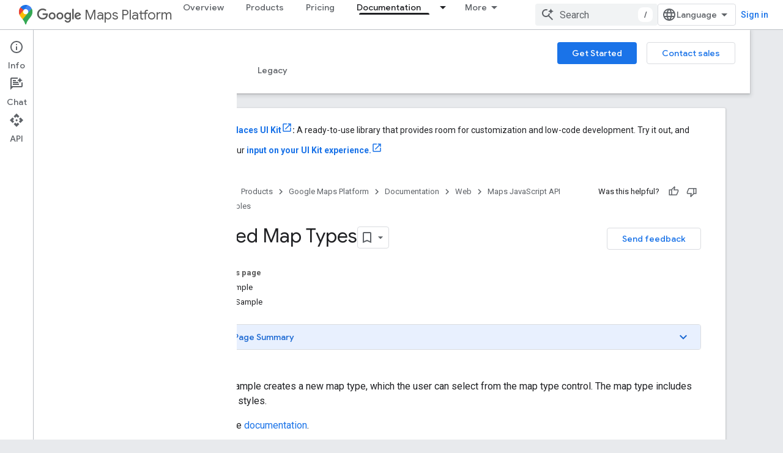

--- FILE ---
content_type: text/html; charset=utf-8
request_url: https://developers.google.com/maps/documentation/javascript/examples/maptype-styled-simple
body_size: 41192
content:









<!doctype html>
<html 
      lang="en"
      dir="ltr">
  <head>
    <meta name="google-signin-client-id" content="721724668570-nbkv1cfusk7kk4eni4pjvepaus73b13t.apps.googleusercontent.com"><meta name="google-signin-scope"
          content="profile email https://www.googleapis.com/auth/developerprofiles https://www.googleapis.com/auth/developerprofiles.award https://www.googleapis.com/auth/devprofiles.full_control.firstparty"><meta property="og:site_name" content="Google for Developers">
    <meta property="og:type" content="website"><meta name="theme-color" content="#fff"><meta charset="utf-8">
    <meta content="IE=Edge" http-equiv="X-UA-Compatible">
    <meta name="viewport" content="width=device-width, initial-scale=1">
    

    <link rel="manifest" href="/_pwa/developers/manifest.json"
          crossorigin="use-credentials">
    <link rel="preconnect" href="//www.gstatic.com" crossorigin>
    <link rel="preconnect" href="//fonts.gstatic.com" crossorigin>
    <link rel="preconnect" href="//fonts.googleapis.com" crossorigin>
    <link rel="preconnect" href="//apis.google.com" crossorigin>
    <link rel="preconnect" href="//www.google-analytics.com" crossorigin><link rel="stylesheet" href="//fonts.googleapis.com/css?family=Google+Sans:400,500|Roboto:400,400italic,500,500italic,700,700italic|Roboto+Mono:400,500,700&display=swap">
      <link rel="stylesheet"
            href="//fonts.googleapis.com/css2?family=Material+Icons&family=Material+Symbols+Outlined&display=block"><link rel="stylesheet" href="https://www.gstatic.com/devrel-devsite/prod/v5ecaab6967af5bdfffc1b93fe7d0ad58c271bf9f563243cec25f323a110134f0/developers/css/app.css">
      <link rel="shortcut icon" href="https://www.gstatic.com/devrel-devsite/prod/v5ecaab6967af5bdfffc1b93fe7d0ad58c271bf9f563243cec25f323a110134f0/developers/images/favicon-new.png">
    <link rel="apple-touch-icon" href="https://www.gstatic.com/devrel-devsite/prod/v5ecaab6967af5bdfffc1b93fe7d0ad58c271bf9f563243cec25f323a110134f0/developers/images/touchicon-180-new.png"><link rel="canonical" href="https://developers.google.com/maps/documentation/javascript/examples/maptype-styled-simple"><link rel="search" type="application/opensearchdescription+xml"
            title="Google for Developers" href="https://developers.google.com/s/opensearch.xml">
      <link rel="alternate" hreflang="en"
          href="https://developers.google.com/maps/documentation/javascript/examples/maptype-styled-simple" /><link rel="alternate" hreflang="x-default" href="https://developers.google.com/maps/documentation/javascript/examples/maptype-styled-simple" /><title>Styled Map Types &nbsp;|&nbsp; Maps JavaScript API &nbsp;|&nbsp; Google for Developers</title>

<meta property="og:title" content="Styled Map Types &nbsp;|&nbsp; Maps JavaScript API &nbsp;|&nbsp; Google for Developers"><meta property="og:url" content="https://developers.google.com/maps/documentation/javascript/examples/maptype-styled-simple"><meta property="og:image" content="https://developers.google.com/static/maps/images/google-maps-platform-1200x675.png">
  <meta property="og:image:width" content="1200">
  <meta property="og:image:height" content="675"><meta property="og:locale" content="en"><meta name="twitter:card" content="summary_large_image"><meta name="twitter:site" content="@GMapsPlatform"><script type="application/ld+json">
  {
    "@context": "https://schema.org",
    "@type": "BreadcrumbList",
    "itemListElement": [{
      "@type": "ListItem",
      "position": 1,
      "name": "Google Maps Platform",
      "item": "https://developers.google.com/maps"
    },{
      "@type": "ListItem",
      "position": 2,
      "name": "Web",
      "item": "https://developers.google.com/maps/web"
    },{
      "@type": "ListItem",
      "position": 3,
      "name": "Maps JavaScript API",
      "item": "https://developers.google.com/maps/documentation/javascript"
    },{
      "@type": "ListItem",
      "position": 4,
      "name": "Styled Map Types",
      "item": "https://developers.google.com/maps/documentation/javascript/examples/maptype-styled-simple"
    }]
  }
  </script>
  
   
     
     
     
     


  

    
      <link rel="stylesheet" href="/extras.css"></head>
  <body class="color-scheme--light"
        template="page"
        theme="white"
        type="product"
        
        
        
        layout="docs"
        
        
        
        
        
          
            concierge='closed'
          
        
        display-toc
        pending>
  
    <devsite-progress type="indeterminate" id="app-progress"></devsite-progress>
  
  
    <a href="#main-content" class="skip-link button">
      
      Skip to main content
    </a>
    <section class="devsite-wrapper">
      <devsite-cookie-notification-bar></devsite-cookie-notification-bar><devsite-header role="banner">
  
    





















<div class="devsite-header--inner" data-nosnippet>
  <div class="devsite-top-logo-row-wrapper-wrapper">
    <div class="devsite-top-logo-row-wrapper">
      <div class="devsite-top-logo-row">
        <button type="button" id="devsite-hamburger-menu"
          class="devsite-header-icon-button button-flat material-icons gc-analytics-event"
          data-category="Site-Wide Custom Events"
          data-label="Navigation menu button"
          visually-hidden
          aria-label="Open menu">
        </button>
        
<div class="devsite-product-name-wrapper">

  
    
  
  <a href="https://developers.google.com/maps">
    
  <div class="devsite-product-logo-container"
       
       
       
    size="medium"
  >
  
    <picture>
      
      <img class="devsite-product-logo"
           alt="Google Maps Platform"
           src="https://developers.google.com/static/maps/images/maps-icon.svg"
           srcset=" /static/maps/images/maps-icon.svg"
           sizes="64px"
           loading="lazy"
           >
    </picture>
  
  </div>
  
  </a>
  

  



  
  
  <span class="devsite-product-name">
    <ul class="devsite-breadcrumb-list"
  >
  
  <li class="devsite-breadcrumb-item
             devsite-has-google-wordmark">
    
    
    
      
      
        
  <a href="https://developers.google.com/maps"
      
        class="devsite-breadcrumb-link gc-analytics-event"
      
        data-category="Site-Wide Custom Events"
      
        data-label="Upper Header"
      
        data-value="1"
      
        track-type="globalNav"
      
        track-name="breadcrumb"
      
        track-metadata-position="1"
      
        track-metadata-eventdetail="Google Maps Platform"
      
    >
    
          <svg class="devsite-google-wordmark"
       xmlns="http://www.w3.org/2000/svg"
       viewBox="0 0 148 48">
    <title>Google</title>
    <path class="devsite-google-wordmark-svg-path" d="M19.58,37.65c-9.87,0-18.17-8.04-18.17-17.91c0-9.87,8.3-17.91,18.17-17.91c5.46,0,9.35,2.14,12.27,4.94l-3.45,3.45c-2.1-1.97-4.93-3.49-8.82-3.49c-7.21,0-12.84,5.81-12.84,13.02c0,7.21,5.64,13.02,12.84,13.02c4.67,0,7.34-1.88,9.04-3.58c1.4-1.4,2.32-3.41,2.66-6.16H19.58v-4.89h16.47c0.18,0.87,0.26,1.92,0.26,3.06c0,3.67-1.01,8.21-4.24,11.44C28.93,35.9,24.91,37.65,19.58,37.65z M61.78,26.12c0,6.64-5.1,11.53-11.36,11.53s-11.36-4.89-11.36-11.53c0-6.68,5.1-11.53,11.36-11.53S61.78,19.43,61.78,26.12z M56.8,26.12c0-4.15-2.96-6.99-6.39-6.99c-3.43,0-6.39,2.84-6.39,6.99c0,4.11,2.96,6.99,6.39,6.99C53.84,33.11,56.8,30.22,56.8,26.12z M87.25,26.12c0,6.64-5.1,11.53-11.36,11.53c-6.26,0-11.36-4.89-11.36-11.53c0-6.68,5.1-11.53,11.36-11.53C82.15,14.59,87.25,19.43,87.25,26.12zM82.28,26.12c0-4.15-2.96-6.99-6.39-6.99c-3.43,0-6.39,2.84-6.39,6.99c0,4.11,2.96,6.99,6.39,6.99C79.32,33.11,82.28,30.22,82.28,26.12z M112.09,15.29v20.7c0,8.52-5.02,12.01-10.96,12.01c-5.59,0-8.95-3.76-10.22-6.81l4.41-1.83c0.79,1.88,2.71,4.1,5.81,4.1c3.8,0,6.16-2.36,6.16-6.77v-1.66h-0.18c-1.14,1.4-3.32,2.62-6.07,2.62c-5.76,0-11.05-5.02-11.05-11.49c0-6.51,5.28-11.57,11.05-11.57c2.75,0,4.93,1.22,6.07,2.58h0.18v-1.88H112.09z M107.64,26.16c0-4.06-2.71-7.03-6.16-7.03c-3.49,0-6.42,2.97-6.42,7.03c0,4.02,2.93,6.94,6.42,6.94C104.93,33.11,107.64,30.18,107.64,26.16z M120.97,3.06v33.89h-5.07V3.06H120.97z M140.89,29.92l3.93,2.62c-1.27,1.88-4.32,5.11-9.61,5.11c-6.55,0-11.28-5.07-11.28-11.53c0-6.86,4.77-11.53,10.71-11.53c5.98,0,8.91,4.76,9.87,7.34l0.52,1.31l-15.42,6.38c1.18,2.31,3.01,3.49,5.59,3.49C137.79,33.11,139.58,31.84,140.89,29.92zM128.79,25.77l10.31-4.28c-0.57-1.44-2.27-2.45-4.28-2.45C132.24,19.04,128.66,21.31,128.79,25.77z"/>
  </svg>Maps Platform
        
  </a>
  
      
    
  </li>
  
</ul>
  </span>

</div>
        <div class="devsite-top-logo-row-middle">
          <div class="devsite-header-upper-tabs">
            
              
              
  <devsite-tabs class="upper-tabs">

    <nav class="devsite-tabs-wrapper" aria-label="Upper tabs">
      
        
          <tab  >
            
    <a href="https://mapsplatform.google.com/"
    class="devsite-tabs-content gc-analytics-event "
      track-metadata-eventdetail="https://mapsplatform.google.com/"
    
       track-type="nav"
       track-metadata-position="nav - overview"
       track-metadata-module="primary nav"
       
       
         
           data-category="home"
         
           data-label="navTopMenu"
         
           track-name="overview"
         
           data-action="tabClick"
         
       >
    Overview
  
    </a>
    
  
          </tab>
        
      
        
          <tab  >
            
    <a href="https://mapsplatform.google.com/maps-products/"
    class="devsite-tabs-content gc-analytics-event "
      track-metadata-eventdetail="https://mapsplatform.google.com/maps-products/"
    
       track-type="nav"
       track-metadata-position="nav - products"
       track-metadata-module="primary nav"
       
       
         
           data-category="products"
         
           data-label="navTopMenu"
         
           track-name="products"
         
           data-action="tabClick"
         
       >
    Products
  
    </a>
    
  
          </tab>
        
      
        
          <tab  >
            
    <a href="https://mapsplatform.google.com/pricing/"
    class="devsite-tabs-content gc-analytics-event "
      track-metadata-eventdetail="https://mapsplatform.google.com/pricing/"
    
       track-type="nav"
       track-metadata-position="nav - pricing"
       track-metadata-module="primary nav"
       
       
         
           data-category="pricing"
         
           data-label="navTopMenu"
         
           track-name="pricing"
         
           data-action="tabClick"
         
       >
    Pricing
  
    </a>
    
  
          </tab>
        
      
        
          <tab class="devsite-dropdown
    devsite-dropdown-full
    devsite-active
    
    ">
  
    <a href="https://developers.google.com/maps/documentation"
    class="devsite-tabs-content gc-analytics-event "
      track-metadata-eventdetail="https://developers.google.com/maps/documentation"
    
       track-type="nav"
       track-metadata-position="nav - documentation"
       track-metadata-module="primary nav"
       aria-label="Documentation, selected" 
       
         
           data-category="documentation"
         
           data-label="navTopMenu"
         
           track-name="documentation"
         
           data-action="tabClick"
         
       >
    Documentation
  
    </a>
    
      <button
         aria-haspopup="menu"
         aria-expanded="false"
         aria-label="Dropdown menu for Documentation"
         track-type="nav"
         track-metadata-eventdetail="https://developers.google.com/maps/documentation"
         track-metadata-position="nav - documentation"
         track-metadata-module="primary nav"
         
          
            data-category="documentation"
          
            data-label="navTopMenu"
          
            track-name="documentation"
          
            data-action="tabClick"
          
        
         class="devsite-tabs-dropdown-toggle devsite-icon devsite-icon-arrow-drop-down"></button>
    
  
  <div class="devsite-tabs-dropdown" role="menu" aria-label="submenu" hidden>
    
    <div class="devsite-tabs-dropdown-content">
      
        <div class="devsite-tabs-dropdown-column
                    ">
          
            <ul class="devsite-tabs-dropdown-section
                       ">
              
                <li class="devsite-nav-title" role="heading" tooltip>Get Started</li>
              
              
              
                <li class="devsite-nav-item">
                  <a href="https://developers.google.com/maps/get-started"
                    
                     track-type="nav"
                     track-metadata-eventdetail="https://developers.google.com/maps/get-started"
                     track-metadata-position="nav - documentation"
                     track-metadata-module="tertiary nav"
                     
                       track-metadata-module_headline="get started"
                     
                     tooltip
                  >
                    
                    <div class="devsite-nav-item-title">
                      Get Started with Google Maps Platform
                    </div>
                    
                  </a>
                </li>
              
                <li class="devsite-nav-item">
                  <a href="https://developers.google.com/maps/documentation/capabilities-explorer"
                    
                     track-type="nav"
                     track-metadata-eventdetail="https://developers.google.com/maps/documentation/capabilities-explorer"
                     track-metadata-position="nav - documentation"
                     track-metadata-module="tertiary nav"
                     
                       track-metadata-module_headline="get started"
                     
                     tooltip
                  >
                    
                    <div class="devsite-nav-item-title">
                      Capabilities Explorer
                    </div>
                    
                  </a>
                </li>
              
                <li class="devsite-nav-item">
                  <a href="https://developers.google.com/maps/billing-and-pricing"
                    
                      class="gc-analytics-event"
                    
                     track-type="nav"
                     track-metadata-eventdetail="https://developers.google.com/maps/billing-and-pricing"
                     track-metadata-position="nav - documentation"
                     track-metadata-module="tertiary nav"
                     
                       track-metadata-module_headline="get started"
                     
                     tooltip
                  
                    
                     data-label="documentationMenu"
                    
                     data-action="tabClick"
                    
                     data-category="pricing"
                    
                  >
                    
                    <div class="devsite-nav-item-title">
                      Pricing & Billing
                    </div>
                    
                  </a>
                </li>
              
                <li class="devsite-nav-item">
                  <a href="https://mapsplatform.google.com/resources/trust-center"
                    
                     track-type="nav"
                     track-metadata-eventdetail="https://mapsplatform.google.com/resources/trust-center"
                     track-metadata-position="nav - documentation"
                     track-metadata-module="tertiary nav"
                     
                       track-metadata-module_headline="get started"
                     
                     tooltip
                  >
                    
                    <div class="devsite-nav-item-title">
                      Security & Compliance
                    </div>
                    
                  </a>
                </li>
              
                <li class="devsite-nav-item">
                  <a href="https://developers.google.com/maps/billing-and-pricing/reporting-and-monitoring"
                    
                     track-type="nav"
                     track-metadata-eventdetail="https://developers.google.com/maps/billing-and-pricing/reporting-and-monitoring"
                     track-metadata-position="nav - documentation"
                     track-metadata-module="tertiary nav"
                     
                       track-metadata-module_headline="get started"
                     
                     tooltip
                  >
                    
                    <div class="devsite-nav-item-title">
                      Reporting & Monitoring
                    </div>
                    
                  </a>
                </li>
              
                <li class="devsite-nav-item">
                  <a href="https://developers.google.com/maps/faq"
                    
                     track-type="nav"
                     track-metadata-eventdetail="https://developers.google.com/maps/faq"
                     track-metadata-position="nav - documentation"
                     track-metadata-module="tertiary nav"
                     
                       track-metadata-module_headline="get started"
                     
                     tooltip
                  >
                    
                    <div class="devsite-nav-item-title">
                      FAQ
                    </div>
                    
                  </a>
                </li>
              
                <li class="devsite-nav-item">
                  <a href="https://developers.google.com/maps/support"
                    
                     track-type="nav"
                     track-metadata-eventdetail="https://developers.google.com/maps/support"
                     track-metadata-position="nav - documentation"
                     track-metadata-module="tertiary nav"
                     
                       track-metadata-module_headline="get started"
                     
                     tooltip
                  >
                    
                    <div class="devsite-nav-item-title">
                      Support and Resources
                    </div>
                    
                  </a>
                </li>
              
                <li class="devsite-nav-item">
                  <a href="https://developers.google.com/maps/support/care"
                    
                     track-type="nav"
                     track-metadata-eventdetail="https://developers.google.com/maps/support/care"
                     track-metadata-position="nav - documentation"
                     track-metadata-module="tertiary nav"
                     
                       track-metadata-module_headline="get started"
                     
                     tooltip
                  >
                    
                    <div class="devsite-nav-item-title">
                      Customer Care
                    </div>
                    
                  </a>
                </li>
              
                <li class="devsite-nav-item">
                  <a href="https://developers.google.com/maps/incident-management"
                    
                     track-type="nav"
                     track-metadata-eventdetail="https://developers.google.com/maps/incident-management"
                     track-metadata-position="nav - documentation"
                     track-metadata-module="tertiary nav"
                     
                       track-metadata-module_headline="get started"
                     
                     tooltip
                  >
                    
                    <div class="devsite-nav-item-title">
                      Incident Management
                    </div>
                    
                  </a>
                </li>
              
            </ul>
          
        </div>
      
        <div class="devsite-tabs-dropdown-column
                    ">
          
            <ul class="devsite-tabs-dropdown-section
                       ">
              
                <li class="devsite-nav-title" role="heading" tooltip>Maps</li>
              
              
              
                <li class="devsite-nav-item">
                  <a href="https://developers.google.com/maps/documentation/javascript"
                    
                     track-type="nav"
                     track-metadata-eventdetail="https://developers.google.com/maps/documentation/javascript"
                     track-metadata-position="nav - documentation"
                     track-metadata-module="tertiary nav"
                     
                       track-metadata-module_headline="maps"
                     
                     tooltip
                  >
                    
                    <div class="devsite-nav-item-title">
                      Maps JavaScript API
                    </div>
                    
                  </a>
                </li>
              
                <li class="devsite-nav-item">
                  <a href="https://developers.google.com/maps/documentation/android-sdk"
                    
                     track-type="nav"
                     track-metadata-eventdetail="https://developers.google.com/maps/documentation/android-sdk"
                     track-metadata-position="nav - documentation"
                     track-metadata-module="tertiary nav"
                     
                       track-metadata-module_headline="maps"
                     
                     tooltip
                  >
                    
                    <div class="devsite-nav-item-title">
                      Maps SDK for Android
                    </div>
                    
                  </a>
                </li>
              
                <li class="devsite-nav-item">
                  <a href="https://developers.google.com/maps/documentation/ios-sdk"
                    
                     track-type="nav"
                     track-metadata-eventdetail="https://developers.google.com/maps/documentation/ios-sdk"
                     track-metadata-position="nav - documentation"
                     track-metadata-module="tertiary nav"
                     
                       track-metadata-module_headline="maps"
                     
                     tooltip
                  >
                    
                    <div class="devsite-nav-item-title">
                      Maps SDK for iOS
                    </div>
                    
                  </a>
                </li>
              
                <li class="devsite-nav-item">
                  <a href="https://developers.google.com/maps/flutter-package/overview"
                    
                     track-type="nav"
                     track-metadata-eventdetail="https://developers.google.com/maps/flutter-package/overview"
                     track-metadata-position="nav - documentation"
                     track-metadata-module="tertiary nav"
                     
                       track-metadata-module_headline="maps"
                     
                     tooltip
                  >
                    
                    <div class="devsite-nav-item-title">
                      Google Maps for Flutter
                    </div>
                    
                  </a>
                </li>
              
                <li class="devsite-nav-item">
                  <a href="https://developers.google.com/maps/documentation/embed"
                    
                     track-type="nav"
                     track-metadata-eventdetail="https://developers.google.com/maps/documentation/embed"
                     track-metadata-position="nav - documentation"
                     track-metadata-module="tertiary nav"
                     
                       track-metadata-module_headline="maps"
                     
                     tooltip
                  >
                    
                    <div class="devsite-nav-item-title">
                      Maps Embed API
                    </div>
                    
                  </a>
                </li>
              
                <li class="devsite-nav-item">
                  <a href="https://developers.google.com/maps/documentation/maps-static"
                    
                     track-type="nav"
                     track-metadata-eventdetail="https://developers.google.com/maps/documentation/maps-static"
                     track-metadata-position="nav - documentation"
                     track-metadata-module="tertiary nav"
                     
                       track-metadata-module_headline="maps"
                     
                     tooltip
                  >
                    
                    <div class="devsite-nav-item-title">
                      Maps Static API
                    </div>
                    
                  </a>
                </li>
              
                <li class="devsite-nav-item">
                  <a href="https://developers.google.com/maps/documentation/street-view-insights"
                    
                     track-type="nav"
                     track-metadata-eventdetail="https://developers.google.com/maps/documentation/street-view-insights"
                     track-metadata-position="nav - documentation"
                     track-metadata-module="tertiary nav"
                     
                       track-metadata-module_headline="maps"
                     
                     tooltip
                  >
                    
                    <div class="devsite-nav-item-title">
                      Street View Insights
                    </div>
                    
                  </a>
                </li>
              
                <li class="devsite-nav-item">
                  <a href="https://developers.google.com/maps/documentation/streetview"
                    
                     track-type="nav"
                     track-metadata-eventdetail="https://developers.google.com/maps/documentation/streetview"
                     track-metadata-position="nav - documentation"
                     track-metadata-module="tertiary nav"
                     
                       track-metadata-module_headline="maps"
                     
                     tooltip
                  >
                    
                    <div class="devsite-nav-item-title">
                      Street View Static API
                    </div>
                    
                  </a>
                </li>
              
                <li class="devsite-nav-item">
                  <a href="https://developers.google.com/maps/documentation/urls"
                    
                     track-type="nav"
                     track-metadata-eventdetail="https://developers.google.com/maps/documentation/urls"
                     track-metadata-position="nav - documentation"
                     track-metadata-module="tertiary nav"
                     
                       track-metadata-module_headline="maps"
                     
                     tooltip
                  >
                    
                    <div class="devsite-nav-item-title">
                      Maps URLs
                    </div>
                    
                  </a>
                </li>
              
                <li class="devsite-nav-item">
                  <a href="https://developers.google.com/maps/documentation/aerial-view"
                    
                     track-type="nav"
                     track-metadata-eventdetail="https://developers.google.com/maps/documentation/aerial-view"
                     track-metadata-position="nav - documentation"
                     track-metadata-module="tertiary nav"
                     
                       track-metadata-module_headline="maps"
                     
                     tooltip
                  >
                    
                    <div class="devsite-nav-item-title">
                      Aerial View API
                    </div>
                    
                  </a>
                </li>
              
                <li class="devsite-nav-item">
                  <a href="https://developers.google.com/maps/documentation/elevation"
                    
                     track-type="nav"
                     track-metadata-eventdetail="https://developers.google.com/maps/documentation/elevation"
                     track-metadata-position="nav - documentation"
                     track-metadata-module="tertiary nav"
                     
                       track-metadata-module_headline="maps"
                     
                     tooltip
                  >
                    
                    <div class="devsite-nav-item-title">
                      Elevation API
                    </div>
                    
                  </a>
                </li>
              
                <li class="devsite-nav-item">
                  <a href="https://developers.google.com/maps/documentation/tile"
                    
                     track-type="nav"
                     track-metadata-eventdetail="https://developers.google.com/maps/documentation/tile"
                     track-metadata-position="nav - documentation"
                     track-metadata-module="tertiary nav"
                     
                       track-metadata-module_headline="maps"
                     
                     tooltip
                  >
                    
                    <div class="devsite-nav-item-title">
                      Map Tiles API
                    </div>
                    
                  </a>
                </li>
              
                <li class="devsite-nav-item">
                  <a href="https://developers.google.com/maps/documentation/datasets"
                    
                     track-type="nav"
                     track-metadata-eventdetail="https://developers.google.com/maps/documentation/datasets"
                     track-metadata-position="nav - documentation"
                     track-metadata-module="tertiary nav"
                     
                       track-metadata-module_headline="maps"
                     
                     tooltip
                  >
                    
                    <div class="devsite-nav-item-title">
                      Maps Datasets API
                    </div>
                    
                  </a>
                </li>
              
                <li class="devsite-nav-item">
                  <a href="https://developers.google.com/maps/documentation/web-components"
                    
                     track-type="nav"
                     track-metadata-eventdetail="https://developers.google.com/maps/documentation/web-components"
                     track-metadata-position="nav - documentation"
                     track-metadata-module="tertiary nav"
                     
                       track-metadata-module_headline="maps"
                     
                     tooltip
                  >
                    
                    <div class="devsite-nav-item-title">
                      Web Components
                    </div>
                    
                  </a>
                </li>
              
            </ul>
          
        </div>
      
        <div class="devsite-tabs-dropdown-column
                    ">
          
            <ul class="devsite-tabs-dropdown-section
                       ">
              
                <li class="devsite-nav-title" role="heading" tooltip>Routes</li>
              
              
              
                <li class="devsite-nav-item">
                  <a href="https://developers.google.com/maps/documentation/routes"
                    
                     track-type="nav"
                     track-metadata-eventdetail="https://developers.google.com/maps/documentation/routes"
                     track-metadata-position="nav - documentation"
                     track-metadata-module="tertiary nav"
                     
                       track-metadata-module_headline="routes"
                     
                     tooltip
                  >
                    
                    <div class="devsite-nav-item-title">
                      Routes API
                    </div>
                    
                  </a>
                </li>
              
                <li class="devsite-nav-item">
                  <a href="https://developers.google.com/maps/documentation/navigation/android-sdk"
                    
                     track-type="nav"
                     track-metadata-eventdetail="https://developers.google.com/maps/documentation/navigation/android-sdk"
                     track-metadata-position="nav - documentation"
                     track-metadata-module="tertiary nav"
                     
                       track-metadata-module_headline="routes"
                     
                     tooltip
                  >
                    
                    <div class="devsite-nav-item-title">
                      Navigation SDK for Android
                    </div>
                    
                  </a>
                </li>
              
                <li class="devsite-nav-item">
                  <a href="https://developers.google.com/maps/documentation/navigation/ios-sdk"
                    
                     track-type="nav"
                     track-metadata-eventdetail="https://developers.google.com/maps/documentation/navigation/ios-sdk"
                     track-metadata-position="nav - documentation"
                     track-metadata-module="tertiary nav"
                     
                       track-metadata-module_headline="routes"
                     
                     tooltip
                  >
                    
                    <div class="devsite-nav-item-title">
                      Navigation SDK for iOS
                    </div>
                    
                  </a>
                </li>
              
                <li class="devsite-nav-item">
                  <a href="https://developers.google.com/maps/documentation/cross-platform/navigation"
                    
                     track-type="nav"
                     track-metadata-eventdetail="https://developers.google.com/maps/documentation/cross-platform/navigation"
                     track-metadata-position="nav - documentation"
                     track-metadata-module="tertiary nav"
                     
                       track-metadata-module_headline="routes"
                     
                     tooltip
                  >
                    
                    <div class="devsite-nav-item-title">
                      Navigation for Flutter
                    </div>
                    
                  </a>
                </li>
              
                <li class="devsite-nav-item">
                  <a href="https://developers.google.com/maps/documentation/cross-platform/navigation"
                    
                     track-type="nav"
                     track-metadata-eventdetail="https://developers.google.com/maps/documentation/cross-platform/navigation"
                     track-metadata-position="nav - documentation"
                     track-metadata-module="tertiary nav"
                     
                       track-metadata-module_headline="routes"
                     
                     tooltip
                  >
                    
                    <div class="devsite-nav-item-title">
                      Navigation for React Native
                    </div>
                    
                  </a>
                </li>
              
                <li class="devsite-nav-item">
                  <a href="https://developers.google.com/maps/documentation/roads"
                    
                     track-type="nav"
                     track-metadata-eventdetail="https://developers.google.com/maps/documentation/roads"
                     track-metadata-position="nav - documentation"
                     track-metadata-module="tertiary nav"
                     
                       track-metadata-module_headline="routes"
                     
                     tooltip
                  >
                    
                    <div class="devsite-nav-item-title">
                      Roads API
                    </div>
                    
                  </a>
                </li>
              
                <li class="devsite-nav-item">
                  <a href="https://developers.google.com/maps/documentation/route-optimization"
                    
                     track-type="nav"
                     track-metadata-eventdetail="https://developers.google.com/maps/documentation/route-optimization"
                     track-metadata-position="nav - documentation"
                     track-metadata-module="tertiary nav"
                     
                       track-metadata-module_headline="routes"
                     
                     tooltip
                  >
                    
                    <div class="devsite-nav-item-title">
                      Route Optimization API
                    </div>
                    
                  </a>
                </li>
              
            </ul>
          
            <ul class="devsite-tabs-dropdown-section
                       ">
              
                <li class="devsite-nav-title" role="heading" tooltip>Analytics</li>
              
              
              
                <li class="devsite-nav-item">
                  <a href="https://developers.google.com/maps/documentation/earth"
                    
                     track-type="nav"
                     track-metadata-eventdetail="https://developers.google.com/maps/documentation/earth"
                     track-metadata-position="nav - documentation"
                     track-metadata-module="tertiary nav"
                     
                       track-metadata-module_headline="routes"
                     
                     tooltip
                  >
                    
                    <div class="devsite-nav-item-title">
                      Google Earth
                    </div>
                    
                  </a>
                </li>
              
                <li class="devsite-nav-item">
                  <a href="https://developers.google.com/maps/documentation/placesinsights"
                    
                     track-type="nav"
                     track-metadata-eventdetail="https://developers.google.com/maps/documentation/placesinsights"
                     track-metadata-position="nav - documentation"
                     track-metadata-module="tertiary nav"
                     
                       track-metadata-module_headline="routes"
                     
                     tooltip
                  >
                    
                    <div class="devsite-nav-item-title">
                      Places Insights
                    </div>
                    
                  </a>
                </li>
              
                <li class="devsite-nav-item">
                  <a href="https://developers.google.com/maps/documentation/imagery-insights"
                    
                     track-type="nav"
                     track-metadata-eventdetail="https://developers.google.com/maps/documentation/imagery-insights"
                     track-metadata-position="nav - documentation"
                     track-metadata-module="tertiary nav"
                     
                       track-metadata-module_headline="routes"
                     
                     tooltip
                  >
                    
                    <div class="devsite-nav-item-title">
                      Imagery Insights
                    </div>
                    
                  </a>
                </li>
              
                <li class="devsite-nav-item">
                  <a href="https://developers.google.com/maps/documentation/roads-management-insights"
                    
                     track-type="nav"
                     track-metadata-eventdetail="https://developers.google.com/maps/documentation/roads-management-insights"
                     track-metadata-position="nav - documentation"
                     track-metadata-module="tertiary nav"
                     
                       track-metadata-module_headline="routes"
                     
                     tooltip
                  >
                    
                    <div class="devsite-nav-item-title">
                      Roads Management Insights
                    </div>
                    
                  </a>
                </li>
              
            </ul>
          
        </div>
      
        <div class="devsite-tabs-dropdown-column
                    ">
          
            <ul class="devsite-tabs-dropdown-section
                       ">
              
                <li class="devsite-nav-title" role="heading" tooltip>Places</li>
              
              
              
                <li class="devsite-nav-item">
                  <a href="https://developers.google.com/maps/documentation/places/web-service"
                    
                     track-type="nav"
                     track-metadata-eventdetail="https://developers.google.com/maps/documentation/places/web-service"
                     track-metadata-position="nav - documentation"
                     track-metadata-module="tertiary nav"
                     
                       track-metadata-module_headline="places"
                     
                     tooltip
                  >
                    
                    <div class="devsite-nav-item-title">
                      Places API
                    </div>
                    
                  </a>
                </li>
              
                <li class="devsite-nav-item">
                  <a href="https://developers.google.com/maps/documentation/places/android-sdk"
                    
                     track-type="nav"
                     track-metadata-eventdetail="https://developers.google.com/maps/documentation/places/android-sdk"
                     track-metadata-position="nav - documentation"
                     track-metadata-module="tertiary nav"
                     
                       track-metadata-module_headline="places"
                     
                     tooltip
                  >
                    
                    <div class="devsite-nav-item-title">
                      Places SDK for Android
                    </div>
                    
                  </a>
                </li>
              
                <li class="devsite-nav-item">
                  <a href="https://developers.google.com/maps/documentation/places/ios-sdk"
                    
                     track-type="nav"
                     track-metadata-eventdetail="https://developers.google.com/maps/documentation/places/ios-sdk"
                     track-metadata-position="nav - documentation"
                     track-metadata-module="tertiary nav"
                     
                       track-metadata-module_headline="places"
                     
                     tooltip
                  >
                    
                    <div class="devsite-nav-item-title">
                      Places SDK for iOS
                    </div>
                    
                  </a>
                </li>
              
                <li class="devsite-nav-item">
                  <a href="https://developers.google.com/maps/documentation/javascript/places-js"
                    
                     track-type="nav"
                     track-metadata-eventdetail="https://developers.google.com/maps/documentation/javascript/places-js"
                     track-metadata-position="nav - documentation"
                     track-metadata-module="tertiary nav"
                     
                       track-metadata-module_headline="places"
                     
                     tooltip
                  >
                    
                    <div class="devsite-nav-item-title">
                      Places Library, Maps JavaScript API
                    </div>
                    
                  </a>
                </li>
              
                <li class="devsite-nav-item">
                  <a href="https://developers.google.com/maps/documentation/geocoding"
                    
                     track-type="nav"
                     track-metadata-eventdetail="https://developers.google.com/maps/documentation/geocoding"
                     track-metadata-position="nav - documentation"
                     track-metadata-module="tertiary nav"
                     
                       track-metadata-module_headline="places"
                     
                     tooltip
                  >
                    
                    <div class="devsite-nav-item-title">
                      Geocoding API
                    </div>
                    
                  </a>
                </li>
              
                <li class="devsite-nav-item">
                  <a href="https://developers.google.com/maps/documentation/geolocation"
                    
                     track-type="nav"
                     track-metadata-eventdetail="https://developers.google.com/maps/documentation/geolocation"
                     track-metadata-position="nav - documentation"
                     track-metadata-module="tertiary nav"
                     
                       track-metadata-module_headline="places"
                     
                     tooltip
                  >
                    
                    <div class="devsite-nav-item-title">
                      Geolocation API
                    </div>
                    
                  </a>
                </li>
              
                <li class="devsite-nav-item">
                  <a href="https://developers.google.com/maps/documentation/address-validation"
                    
                     track-type="nav"
                     track-metadata-eventdetail="https://developers.google.com/maps/documentation/address-validation"
                     track-metadata-position="nav - documentation"
                     track-metadata-module="tertiary nav"
                     
                       track-metadata-module_headline="places"
                     
                     tooltip
                  >
                    
                    <div class="devsite-nav-item-title">
                      Address Validation API
                    </div>
                    
                  </a>
                </li>
              
                <li class="devsite-nav-item">
                  <a href="https://developers.google.com/maps/documentation/timezone"
                    
                     track-type="nav"
                     track-metadata-eventdetail="https://developers.google.com/maps/documentation/timezone"
                     track-metadata-position="nav - documentation"
                     track-metadata-module="tertiary nav"
                     
                       track-metadata-module_headline="places"
                     
                     tooltip
                  >
                    
                    <div class="devsite-nav-item-title">
                      Time Zone API
                    </div>
                    
                  </a>
                </li>
              
                <li class="devsite-nav-item">
                  <a href="https://developers.google.com/maps/documentation/places-aggregate"
                    
                     track-type="nav"
                     track-metadata-eventdetail="https://developers.google.com/maps/documentation/places-aggregate"
                     track-metadata-position="nav - documentation"
                     track-metadata-module="tertiary nav"
                     
                       track-metadata-module_headline="places"
                     
                     tooltip
                  >
                    
                    <div class="devsite-nav-item-title">
                      Places Aggregate API
                    </div>
                    
                  </a>
                </li>
              
            </ul>
          
            <ul class="devsite-tabs-dropdown-section
                       ">
              
                <li class="devsite-nav-title" role="heading" tooltip>Environment</li>
              
              
              
                <li class="devsite-nav-item">
                  <a href="https://developers.google.com/maps/documentation/air-quality"
                    
                     track-type="nav"
                     track-metadata-eventdetail="https://developers.google.com/maps/documentation/air-quality"
                     track-metadata-position="nav - documentation"
                     track-metadata-module="tertiary nav"
                     
                       track-metadata-module_headline="places"
                     
                     tooltip
                  >
                    
                    <div class="devsite-nav-item-title">
                      Air Quality API
                    </div>
                    
                  </a>
                </li>
              
                <li class="devsite-nav-item">
                  <a href="https://developers.google.com/maps/documentation/pollen"
                    
                     track-type="nav"
                     track-metadata-eventdetail="https://developers.google.com/maps/documentation/pollen"
                     track-metadata-position="nav - documentation"
                     track-metadata-module="tertiary nav"
                     
                       track-metadata-module_headline="places"
                     
                     tooltip
                  >
                    
                    <div class="devsite-nav-item-title">
                      Pollen API
                    </div>
                    
                  </a>
                </li>
              
                <li class="devsite-nav-item">
                  <a href="https://developers.google.com/maps/documentation/solar"
                    
                     track-type="nav"
                     track-metadata-eventdetail="https://developers.google.com/maps/documentation/solar"
                     track-metadata-position="nav - documentation"
                     track-metadata-module="tertiary nav"
                     
                       track-metadata-module_headline="places"
                     
                     tooltip
                  >
                    
                    <div class="devsite-nav-item-title">
                      Solar API
                    </div>
                    
                  </a>
                </li>
              
                <li class="devsite-nav-item">
                  <a href="https://developers.google.com/maps/documentation/weather"
                    
                     track-type="nav"
                     track-metadata-eventdetail="https://developers.google.com/maps/documentation/weather"
                     track-metadata-position="nav - documentation"
                     track-metadata-module="tertiary nav"
                     
                       track-metadata-module_headline="places"
                     
                     tooltip
                  >
                    
                    <div class="devsite-nav-item-title">
                      Weather API
                    </div>
                    
                  </a>
                </li>
              
            </ul>
          
        </div>
      
        <div class="devsite-tabs-dropdown-column
                    ">
          
            <ul class="devsite-tabs-dropdown-section
                       ">
              
                <li class="devsite-nav-title" role="heading" tooltip>Solutions</li>
              
              
              
                <li class="devsite-nav-item">
                  <a href="https://developers.google.com/maps/ai/build-with-ai"
                    
                     track-type="nav"
                     track-metadata-eventdetail="https://developers.google.com/maps/ai/build-with-ai"
                     track-metadata-position="nav - documentation"
                     track-metadata-module="tertiary nav"
                     
                       track-metadata-module_headline="solutions"
                     
                     tooltip
                  >
                    
                    <div class="devsite-nav-item-title">
                      Maps Builder agent
                    </div>
                    
                  </a>
                </li>
              
                <li class="devsite-nav-item">
                  <a href="https://developers.google.com/maps/solutions"
                    
                     track-type="nav"
                     track-metadata-eventdetail="https://developers.google.com/maps/solutions"
                     track-metadata-position="nav - documentation"
                     track-metadata-module="tertiary nav"
                     
                       track-metadata-module_headline="solutions"
                     
                     tooltip
                  >
                    
                    <div class="devsite-nav-item-title">
                      Industry solutions
                    </div>
                    
                  </a>
                </li>
              
                <li class="devsite-nav-item">
                  <a href="https://developers.google.com/maps/documentation/mobility"
                    
                     track-type="nav"
                     track-metadata-eventdetail="https://developers.google.com/maps/documentation/mobility"
                     track-metadata-position="nav - documentation"
                     track-metadata-module="tertiary nav"
                     
                       track-metadata-module_headline="solutions"
                     
                     tooltip
                  >
                    
                    <div class="devsite-nav-item-title">
                      Mobility services
                    </div>
                    
                  </a>
                </li>
              
            </ul>
          
            <ul class="devsite-tabs-dropdown-section
                       ">
              
                <li class="devsite-nav-title" role="heading" tooltip>Additional Resources</li>
              
              
              
                <li class="devsite-nav-item">
                  <a href="https://developers.google.com/maps/api-security-best-practices"
                    
                     track-type="nav"
                     track-metadata-eventdetail="https://developers.google.com/maps/api-security-best-practices"
                     track-metadata-position="nav - documentation"
                     track-metadata-module="tertiary nav"
                     
                       track-metadata-module_headline="solutions"
                     
                     tooltip
                  >
                    
                    <div class="devsite-nav-item-title">
                      API Security Best Practices
                    </div>
                    
                  </a>
                </li>
              
                <li class="devsite-nav-item">
                  <a href="https://developers.google.com/maps/digital-signature"
                    
                     track-type="nav"
                     track-metadata-eventdetail="https://developers.google.com/maps/digital-signature"
                     track-metadata-position="nav - documentation"
                     track-metadata-module="tertiary nav"
                     
                       track-metadata-module_headline="solutions"
                     
                     tooltip
                  >
                    
                    <div class="devsite-nav-item-title">
                      Digital Signature Guide
                    </div>
                    
                  </a>
                </li>
              
                <li class="devsite-nav-item">
                  <a href="https://developers.google.com/maps/coverage"
                    
                     track-type="nav"
                     track-metadata-eventdetail="https://developers.google.com/maps/coverage"
                     track-metadata-position="nav - documentation"
                     track-metadata-module="tertiary nav"
                     
                       track-metadata-module_headline="solutions"
                     
                     tooltip
                  >
                    
                    <div class="devsite-nav-item-title">
                      Map Coverage Details
                    </div>
                    
                  </a>
                </li>
              
                <li class="devsite-nav-item">
                  <a href="https://developers.google.com/maps/optimization-guide"
                    
                     track-type="nav"
                     track-metadata-eventdetail="https://developers.google.com/maps/optimization-guide"
                     track-metadata-position="nav - documentation"
                     track-metadata-module="tertiary nav"
                     
                       track-metadata-module_headline="solutions"
                     
                     tooltip
                  >
                    
                    <div class="devsite-nav-item-title">
                      Optimization Guide
                    </div>
                    
                  </a>
                </li>
              
                <li class="devsite-nav-item">
                  <a href="https://developers.google.com/maps/software-support"
                    
                     track-type="nav"
                     track-metadata-eventdetail="https://developers.google.com/maps/software-support"
                     track-metadata-position="nav - documentation"
                     track-metadata-module="tertiary nav"
                     
                       track-metadata-module_headline="solutions"
                     
                     tooltip
                  >
                    
                    <div class="devsite-nav-item-title">
                      Mobile OS and software support
                    </div>
                    
                  </a>
                </li>
              
                <li class="devsite-nav-item">
                  <a href="https://developers.google.com/maps/launch-stages"
                    
                     track-type="nav"
                     track-metadata-eventdetail="https://developers.google.com/maps/launch-stages"
                     track-metadata-position="nav - documentation"
                     track-metadata-module="tertiary nav"
                     
                       track-metadata-module_headline="solutions"
                     
                     tooltip
                  >
                    
                    <div class="devsite-nav-item-title">
                      Launch stages
                    </div>
                    
                  </a>
                </li>
              
                <li class="devsite-nav-item">
                  <a href="https://developers.google.com/maps/legacy"
                    
                     track-type="nav"
                     track-metadata-eventdetail="https://developers.google.com/maps/legacy"
                     track-metadata-position="nav - documentation"
                     track-metadata-module="tertiary nav"
                     
                       track-metadata-module_headline="solutions"
                     
                     tooltip
                  >
                    
                    <div class="devsite-nav-item-title">
                      Legacy products
                    </div>
                    
                  </a>
                </li>
              
                <li class="devsite-nav-item">
                  <a href="https://developers.google.com/maps/deprecations"
                    
                     track-type="nav"
                     track-metadata-eventdetail="https://developers.google.com/maps/deprecations"
                     track-metadata-position="nav - documentation"
                     track-metadata-module="tertiary nav"
                     
                       track-metadata-module_headline="solutions"
                     
                     tooltip
                  >
                    
                    <div class="devsite-nav-item-title">
                      Deprecations
                    </div>
                    
                  </a>
                </li>
              
                <li class="devsite-nav-item">
                  <a href="https://developers.google.com/maps/url-encoding"
                    
                     track-type="nav"
                     track-metadata-eventdetail="https://developers.google.com/maps/url-encoding"
                     track-metadata-position="nav - documentation"
                     track-metadata-module="tertiary nav"
                     
                       track-metadata-module_headline="solutions"
                     
                     tooltip
                  >
                    
                    <div class="devsite-nav-item-title">
                      URL Encoding
                    </div>
                    
                  </a>
                </li>
              
                <li class="devsite-nav-item">
                  <a href="https://developers.google.com/maps/third-party-platforms/wordpress"
                    
                     track-type="nav"
                     track-metadata-eventdetail="https://developers.google.com/maps/third-party-platforms/wordpress"
                     track-metadata-position="nav - documentation"
                     track-metadata-module="tertiary nav"
                     
                       track-metadata-module_headline="solutions"
                     
                     tooltip
                  >
                    
                    <div class="devsite-nav-item-title">
                      WordPress Users
                    </div>
                    
                  </a>
                </li>
              
            </ul>
          
        </div>
      
    </div>
  </div>
</tab>
        
      
        
          <tab  >
            
    <a href="https://mapsplatform.google.com/resources/blog"
    class="devsite-tabs-content gc-analytics-event "
      track-metadata-eventdetail="https://mapsplatform.google.com/resources/blog"
    
       track-type="nav"
       track-metadata-position="nav - blog"
       track-metadata-module="primary nav"
       
       
         
           data-category="blog"
         
           data-label="navTopMenu"
         
           track-name="blog"
         
           data-action="tabClick"
         
       >
    Blog
  
    </a>
    
  
          </tab>
        
      
        
          <tab class="devsite-dropdown
    
    
    
    ">
  
    <a href="https://developers.google.com/maps/developer-community"
    class="devsite-tabs-content gc-analytics-event "
      track-metadata-eventdetail="https://developers.google.com/maps/developer-community"
    
       track-type="nav"
       track-metadata-position="nav - community"
       track-metadata-module="primary nav"
       
       
         
           data-category="community"
         
           data-label="navTopMenu"
         
           track-name="community"
         
           data-action="tabClick"
         
       >
    Community
  
    </a>
    
      <button
         aria-haspopup="menu"
         aria-expanded="false"
         aria-label="Dropdown menu for Community"
         track-type="nav"
         track-metadata-eventdetail="https://developers.google.com/maps/developer-community"
         track-metadata-position="nav - community"
         track-metadata-module="primary nav"
         
          
            data-category="community"
          
            data-label="navTopMenu"
          
            track-name="community"
          
            data-action="tabClick"
          
        
         class="devsite-tabs-dropdown-toggle devsite-icon devsite-icon-arrow-drop-down"></button>
    
  
  <div class="devsite-tabs-dropdown" role="menu" aria-label="submenu" hidden>
    
    <div class="devsite-tabs-dropdown-content">
      
        <div class="devsite-tabs-dropdown-column
                    ">
          
            <ul class="devsite-tabs-dropdown-section
                       ">
              
              
              
                <li class="devsite-nav-item">
                  <a href="https://github.com/googlemaps/"
                    
                     track-type="nav"
                     track-metadata-eventdetail="https://github.com/googlemaps/"
                     track-metadata-position="nav - community"
                     track-metadata-module="tertiary nav"
                     
                     tooltip
                  >
                    
                    <div class="devsite-nav-item-title">
                      GitHub
                    </div>
                    
                  </a>
                </li>
              
                <li class="devsite-nav-item">
                  <a href="https://www.youtube.com/c/GoogleMapsPlatform"
                    
                     track-type="nav"
                     track-metadata-eventdetail="https://www.youtube.com/c/GoogleMapsPlatform"
                     track-metadata-position="nav - community"
                     track-metadata-module="tertiary nav"
                     
                     tooltip
                  >
                    
                    <div class="devsite-nav-item-title">
                      YouTube
                    </div>
                    
                  </a>
                </li>
              
                <li class="devsite-nav-item">
                  <a href="https://www.linkedin.com/showcase/googlemapsplatform/"
                    
                     track-type="nav"
                     track-metadata-eventdetail="https://www.linkedin.com/showcase/googlemapsplatform/"
                     track-metadata-position="nav - community"
                     track-metadata-module="tertiary nav"
                     
                     tooltip
                  >
                    
                    <div class="devsite-nav-item-title">
                      LinkedIn
                    </div>
                    
                  </a>
                </li>
              
                <li class="devsite-nav-item">
                  <a href="https://discord.gg/f4hvx8Rp2q"
                    
                     track-type="nav"
                     track-metadata-eventdetail="https://discord.gg/f4hvx8Rp2q"
                     track-metadata-position="nav - community"
                     track-metadata-module="tertiary nav"
                     
                     tooltip
                  >
                    
                    <div class="devsite-nav-item-title">
                      Discord
                    </div>
                    
                  </a>
                </li>
              
                <li class="devsite-nav-item">
                  <a href="https://developers.google.com/maps/innovators"
                    
                     track-type="nav"
                     track-metadata-eventdetail="https://developers.google.com/maps/innovators"
                     track-metadata-position="nav - community"
                     track-metadata-module="tertiary nav"
                     
                     tooltip
                  >
                    
                    <div class="devsite-nav-item-title">
                      Innovators
                    </div>
                    
                  </a>
                </li>
              
                <li class="devsite-nav-item">
                  <a href="https://issuetracker.google.com/bookmark-groups/76561"
                    
                     track-type="nav"
                     track-metadata-eventdetail="https://issuetracker.google.com/bookmark-groups/76561"
                     track-metadata-position="nav - community"
                     track-metadata-module="tertiary nav"
                     
                     tooltip
                  >
                    
                    <div class="devsite-nav-item-title">
                      Issue Tracker
                    </div>
                    
                  </a>
                </li>
              
            </ul>
          
        </div>
      
    </div>
  </div>
</tab>
        
      
    </nav>

  </devsite-tabs>

            
           </div>
          
<devsite-search
    enable-signin
    enable-search
    enable-suggestions
      enable-query-completion
    
    enable-search-summaries
    project-name="Maps JavaScript API"
    tenant-name="Google for Developers"
    project-scope="/maps/documentation/javascript"
    url-scoped="https://developers.google.com/s/results/maps/documentation/javascript"
    
    
    
    >
  <form class="devsite-search-form" action="https://developers.google.com/s/results" method="GET">
    <div class="devsite-search-container">
      <button type="button"
              search-open
              class="devsite-search-button devsite-header-icon-button button-flat material-icons"
              
              aria-label="Open search"></button>
      <div class="devsite-searchbox">
        <input
          aria-activedescendant=""
          aria-autocomplete="list"
          
          aria-label="Search"
          aria-expanded="false"
          aria-haspopup="listbox"
          autocomplete="off"
          class="devsite-search-field devsite-search-query"
          name="q"
          
          placeholder="Search"
          role="combobox"
          type="text"
          value=""
          >
          <div class="devsite-search-image material-icons" aria-hidden="true">
            
              <svg class="devsite-search-ai-image" width="24" height="24" viewBox="0 0 24 24" fill="none" xmlns="http://www.w3.org/2000/svg">
                  <g clip-path="url(#clip0_6641_386)">
                    <path d="M19.6 21L13.3 14.7C12.8 15.1 12.225 15.4167 11.575 15.65C10.925 15.8833 10.2333 16 9.5 16C7.68333 16 6.14167 15.375 4.875 14.125C3.625 12.8583 3 11.3167 3 9.5C3 7.68333 3.625 6.15 4.875 4.9C6.14167 3.63333 7.68333 3 9.5 3C10.0167 3 10.5167 3.05833 11 3.175C11.4833 3.275 11.9417 3.43333 12.375 3.65L10.825 5.2C10.6083 5.13333 10.3917 5.08333 10.175 5.05C9.95833 5.01667 9.73333 5 9.5 5C8.25 5 7.18333 5.44167 6.3 6.325C5.43333 7.19167 5 8.25 5 9.5C5 10.75 5.43333 11.8167 6.3 12.7C7.18333 13.5667 8.25 14 9.5 14C10.6667 14 11.6667 13.625 12.5 12.875C13.35 12.1083 13.8417 11.15 13.975 10H15.975C15.925 10.6333 15.7833 11.2333 15.55 11.8C15.3333 12.3667 15.05 12.8667 14.7 13.3L21 19.6L19.6 21ZM17.5 12C17.5 10.4667 16.9667 9.16667 15.9 8.1C14.8333 7.03333 13.5333 6.5 12 6.5C13.5333 6.5 14.8333 5.96667 15.9 4.9C16.9667 3.83333 17.5 2.53333 17.5 0.999999C17.5 2.53333 18.0333 3.83333 19.1 4.9C20.1667 5.96667 21.4667 6.5 23 6.5C21.4667 6.5 20.1667 7.03333 19.1 8.1C18.0333 9.16667 17.5 10.4667 17.5 12Z" fill="#5F6368"/>
                  </g>
                <defs>
                <clipPath id="clip0_6641_386">
                <rect width="24" height="24" fill="white"/>
                </clipPath>
                </defs>
              </svg>
            
          </div>
          <div class="devsite-search-shortcut-icon-container" aria-hidden="true">
            <kbd class="devsite-search-shortcut-icon">/</kbd>
          </div>
      </div>
    </div>
  </form>
  <button type="button"
          search-close
          class="devsite-search-button devsite-header-icon-button button-flat material-icons"
          
          aria-label="Close search"></button>
</devsite-search>

        </div>

        

          

          

          

          
<devsite-language-selector>
  <ul role="presentation">
    
    
    <li role="presentation">
      <a role="menuitem" lang="en"
        >English</a>
    </li>
    
    <li role="presentation">
      <a role="menuitem" lang="de"
        >Deutsch</a>
    </li>
    
    <li role="presentation">
      <a role="menuitem" lang="es"
        >Español</a>
    </li>
    
    <li role="presentation">
      <a role="menuitem" lang="fr"
        >Français</a>
    </li>
    
    <li role="presentation">
      <a role="menuitem" lang="id"
        >Indonesia</a>
    </li>
    
    <li role="presentation">
      <a role="menuitem" lang="pt_br"
        >Português – Brasil</a>
    </li>
    
    <li role="presentation">
      <a role="menuitem" lang="ru"
        >Русский</a>
    </li>
    
    <li role="presentation">
      <a role="menuitem" lang="zh_cn"
        >中文 – 简体</a>
    </li>
    
    <li role="presentation">
      <a role="menuitem" lang="ja"
        >日本語</a>
    </li>
    
    <li role="presentation">
      <a role="menuitem" lang="ko"
        >한국어</a>
    </li>
    
  </ul>
</devsite-language-selector>


          

        

        
          <devsite-user 
                        
                        
                          enable-profiles
                        
                        
                          fp-auth
                        
                        id="devsite-user">
            
              
              <span class="button devsite-top-button" aria-hidden="true" visually-hidden>Sign in</span>
            
          </devsite-user>
        
        
        
      </div>
    </div>
  </div>



  <div class="devsite-collapsible-section
    ">
    <div class="devsite-header-background">
      
        
          <div class="devsite-product-id-row"
           >
            <div class="devsite-product-description-row">
              
                
                <div class="devsite-product-id">
                  
                  
                  
                    <ul class="devsite-breadcrumb-list"
  
    aria-label="Lower header breadcrumb">
  
  <li class="devsite-breadcrumb-item
             ">
    
    
    
      
        
  <a href="https://developers.google.com/maps/web"
      
        class="devsite-breadcrumb-link gc-analytics-event"
      
        data-category="Site-Wide Custom Events"
      
        data-label="Lower Header"
      
        data-value="1"
      
        track-type="globalNav"
      
        track-name="breadcrumb"
      
        track-metadata-position="1"
      
        track-metadata-eventdetail="Google Maps APIs for Web"
      
    >
    
          Web
        
  </a>
  
      
    
  </li>
  
  <li class="devsite-breadcrumb-item
             ">
    
      
      <div class="devsite-breadcrumb-guillemet material-icons" aria-hidden="true"></div>
    
    
    
      
        
  <a href="https://developers.google.com/maps/documentation/javascript"
      
        class="devsite-breadcrumb-link gc-analytics-event"
      
        data-category="Site-Wide Custom Events"
      
        data-label="Lower Header"
      
        data-value="2"
      
        track-type="globalNav"
      
        track-name="breadcrumb"
      
        track-metadata-position="2"
      
        track-metadata-eventdetail="Maps JavaScript API"
      
    >
    
          Maps JavaScript API
        
  </a>
  
      
    
  </li>
  
</ul>
                </div>
                
              
              
            </div>
            
              <div class="devsite-product-button-row">
  

  
  <a href="https://console.cloud.google.com/google/maps-apis/start?utm_source=Docs_GS_Button&amp;ref=https://developers.google.com/maps/&amp;utm_content=Docs_maps-backend"
  
    class="button button-primary gc-analytics-event
      "
    
    
      
        data-modal-dialog-id="enable-billing-modal-dialog"
      
        data-label="nav"
      
        data-action="buttonClick"
      
        data-category="GMPgetStarted"
      
    
    >Get Started</a>

  
  <a href="https://mapsplatform.google.com/contact-us/"
  
    class="button gc-analytics-event
      "
    
    
      
        data-label="nav"
      
        data-action="buttonClick"
      
        data-category="GMPcontactSales"
      
    
    >Contact sales</a>

</div>
            
          </div>
          
        
      
      
        <div class="devsite-doc-set-nav-row">
          
          
            
            
  <devsite-tabs class="lower-tabs">

    <nav class="devsite-tabs-wrapper" aria-label="Lower tabs">
      
        
          <tab  >
            
    <a href="https://developers.google.com/maps/documentation/javascript"
    class="devsite-tabs-content gc-analytics-event "
      track-metadata-eventdetail="https://developers.google.com/maps/documentation/javascript"
    
       track-type="nav"
       track-metadata-position="nav - guides"
       track-metadata-module="primary nav"
       
       
         
           data-category="Site-Wide Custom Events"
         
           data-label="Tab: Guides"
         
           track-name="guides"
         
       >
    Guides
  
    </a>
    
  
          </tab>
        
      
        
          <tab  >
            
    <a href="https://developers.google.com/maps/documentation/javascript/reference"
    class="devsite-tabs-content gc-analytics-event "
      track-metadata-eventdetail="https://developers.google.com/maps/documentation/javascript/reference"
    
       track-type="nav"
       track-metadata-position="nav - reference"
       track-metadata-module="primary nav"
       
       
         
           data-category="Site-Wide Custom Events"
         
           data-label="Tab: Reference"
         
           track-name="reference"
         
       >
    Reference
  
    </a>
    
  
          </tab>
        
      
        
          <tab  class="devsite-active">
            
    <a href="https://developers.google.com/maps/documentation/javascript/examples"
    class="devsite-tabs-content gc-analytics-event "
      track-metadata-eventdetail="https://developers.google.com/maps/documentation/javascript/examples"
    
       track-type="nav"
       track-metadata-position="nav - samples"
       track-metadata-module="primary nav"
       aria-label="Samples, selected" 
       
         
           data-category="Site-Wide Custom Events"
         
           data-label="Tab: Samples"
         
           track-name="samples"
         
       >
    Samples
  
    </a>
    
  
          </tab>
        
      
        
          <tab  >
            
    <a href="https://developers.google.com/maps/documentation/javascript/support"
    class="devsite-tabs-content gc-analytics-event "
      track-metadata-eventdetail="https://developers.google.com/maps/documentation/javascript/support"
    
       track-type="nav"
       track-metadata-position="nav - resources"
       track-metadata-module="primary nav"
       
       
         
           data-category="Site-Wide Custom Events"
         
           data-label="Tab: Resources"
         
           track-name="resources"
         
       >
    Resources
  
    </a>
    
  
          </tab>
        
      
        
          <tab  >
            
    <a href="https://developers.google.com/maps/documentation/javascript/legacy/places"
    class="devsite-tabs-content gc-analytics-event "
      track-metadata-eventdetail="https://developers.google.com/maps/documentation/javascript/legacy/places"
    
       track-type="nav"
       track-metadata-position="nav - legacy"
       track-metadata-module="primary nav"
       
       
         
           data-category="Site-Wide Custom Events"
         
           data-label="Tab: Legacy"
         
           track-name="legacy"
         
       >
    Legacy
  
    </a>
    
  
          </tab>
        
      
    </nav>

  </devsite-tabs>

          
          
        </div>
      
    </div>
  </div>

</div>



  

  
</devsite-header>
      <devsite-book-nav scrollbars >
        
          





















<div class="devsite-book-nav-filter"
     >
  <span class="filter-list-icon material-icons" aria-hidden="true"></span>
  <input type="text"
         placeholder="Filter"
         
         aria-label="Type to filter"
         role="searchbox">
  
  <span class="filter-clear-button hidden"
        data-title="Clear filter"
        aria-label="Clear filter"
        role="button"
        tabindex="0"></span>
</div>

<nav class="devsite-book-nav devsite-nav nocontent"
     aria-label="Side menu">
  <div class="devsite-mobile-header">
    <button type="button"
            id="devsite-close-nav"
            class="devsite-header-icon-button button-flat material-icons gc-analytics-event"
            data-category="Site-Wide Custom Events"
            data-label="Close navigation"
            aria-label="Close navigation">
    </button>
    <div class="devsite-product-name-wrapper">

  
    
  
  <a href="https://developers.google.com/maps">
    
  <div class="devsite-product-logo-container"
       
       
       
    size="medium"
  >
  
    <picture>
      
      <img class="devsite-product-logo"
           alt="Google Maps Platform"
           src="https://developers.google.com/static/maps/images/maps-icon.svg"
           srcset=" /static/maps/images/maps-icon.svg"
           sizes="64px"
           loading="lazy"
           >
    </picture>
  
  </div>
  
  </a>
  

  


  
      <span class="devsite-product-name">
        
        
        <ul class="devsite-breadcrumb-list"
  >
  
  <li class="devsite-breadcrumb-item
             devsite-has-google-wordmark">
    
    
    
      
      
        
  <a href="https://developers.google.com/maps"
      
        class="devsite-breadcrumb-link gc-analytics-event"
      
        data-category="Site-Wide Custom Events"
      
        data-label="Upper Header"
      
        data-value="1"
      
        track-type="globalNav"
      
        track-name="breadcrumb"
      
        track-metadata-position="1"
      
        track-metadata-eventdetail="Google Maps Platform"
      
    >
    
          <svg class="devsite-google-wordmark"
       xmlns="http://www.w3.org/2000/svg"
       viewBox="0 0 148 48">
    <title>Google</title>
    <path class="devsite-google-wordmark-svg-path" d="M19.58,37.65c-9.87,0-18.17-8.04-18.17-17.91c0-9.87,8.3-17.91,18.17-17.91c5.46,0,9.35,2.14,12.27,4.94l-3.45,3.45c-2.1-1.97-4.93-3.49-8.82-3.49c-7.21,0-12.84,5.81-12.84,13.02c0,7.21,5.64,13.02,12.84,13.02c4.67,0,7.34-1.88,9.04-3.58c1.4-1.4,2.32-3.41,2.66-6.16H19.58v-4.89h16.47c0.18,0.87,0.26,1.92,0.26,3.06c0,3.67-1.01,8.21-4.24,11.44C28.93,35.9,24.91,37.65,19.58,37.65z M61.78,26.12c0,6.64-5.1,11.53-11.36,11.53s-11.36-4.89-11.36-11.53c0-6.68,5.1-11.53,11.36-11.53S61.78,19.43,61.78,26.12z M56.8,26.12c0-4.15-2.96-6.99-6.39-6.99c-3.43,0-6.39,2.84-6.39,6.99c0,4.11,2.96,6.99,6.39,6.99C53.84,33.11,56.8,30.22,56.8,26.12z M87.25,26.12c0,6.64-5.1,11.53-11.36,11.53c-6.26,0-11.36-4.89-11.36-11.53c0-6.68,5.1-11.53,11.36-11.53C82.15,14.59,87.25,19.43,87.25,26.12zM82.28,26.12c0-4.15-2.96-6.99-6.39-6.99c-3.43,0-6.39,2.84-6.39,6.99c0,4.11,2.96,6.99,6.39,6.99C79.32,33.11,82.28,30.22,82.28,26.12z M112.09,15.29v20.7c0,8.52-5.02,12.01-10.96,12.01c-5.59,0-8.95-3.76-10.22-6.81l4.41-1.83c0.79,1.88,2.71,4.1,5.81,4.1c3.8,0,6.16-2.36,6.16-6.77v-1.66h-0.18c-1.14,1.4-3.32,2.62-6.07,2.62c-5.76,0-11.05-5.02-11.05-11.49c0-6.51,5.28-11.57,11.05-11.57c2.75,0,4.93,1.22,6.07,2.58h0.18v-1.88H112.09z M107.64,26.16c0-4.06-2.71-7.03-6.16-7.03c-3.49,0-6.42,2.97-6.42,7.03c0,4.02,2.93,6.94,6.42,6.94C104.93,33.11,107.64,30.18,107.64,26.16z M120.97,3.06v33.89h-5.07V3.06H120.97z M140.89,29.92l3.93,2.62c-1.27,1.88-4.32,5.11-9.61,5.11c-6.55,0-11.28-5.07-11.28-11.53c0-6.86,4.77-11.53,10.71-11.53c5.98,0,8.91,4.76,9.87,7.34l0.52,1.31l-15.42,6.38c1.18,2.31,3.01,3.49,5.59,3.49C137.79,33.11,139.58,31.84,140.89,29.92zM128.79,25.77l10.31-4.28c-0.57-1.44-2.27-2.45-4.28-2.45C132.24,19.04,128.66,21.31,128.79,25.77z"/>
  </svg>Maps Platform
        
  </a>
  
      
    
  </li>
  
</ul>
      </span>
    

</div>
  </div>

  <div class="devsite-book-nav-wrapper">
    <div class="devsite-mobile-nav-top">
      
        <ul class="devsite-nav-list">
          
            <li class="devsite-nav-item">
              
  
  <a href="https://mapsplatform.google.com/"
    
       class="devsite-nav-title gc-analytics-event
              
              "
    

    
      
        data-category="home"
      
        data-label="navTopMenu"
      
        track-name="overview"
      
        data-action="tabClick"
      
    
     data-category="Site-Wide Custom Events"
     data-label="Responsive Tab: Overview"
     track-type="globalNav"
     track-metadata-eventDetail="globalMenu"
     track-metadata-position="nav">
  
    <span class="devsite-nav-text" tooltip >
      Overview
   </span>
    
  
  </a>
  

  
              
            </li>
          
            <li class="devsite-nav-item">
              
  
  <a href="https://mapsplatform.google.com/maps-products/"
    
       class="devsite-nav-title gc-analytics-event
              
              "
    

    
      
        data-category="products"
      
        data-label="navTopMenu"
      
        track-name="products"
      
        data-action="tabClick"
      
    
     data-category="Site-Wide Custom Events"
     data-label="Responsive Tab: Products"
     track-type="globalNav"
     track-metadata-eventDetail="globalMenu"
     track-metadata-position="nav">
  
    <span class="devsite-nav-text" tooltip >
      Products
   </span>
    
  
  </a>
  

  
              
            </li>
          
            <li class="devsite-nav-item">
              
  
  <a href="https://mapsplatform.google.com/pricing/"
    
       class="devsite-nav-title gc-analytics-event
              
              "
    

    
      
        data-category="pricing"
      
        data-label="navTopMenu"
      
        track-name="pricing"
      
        data-action="tabClick"
      
    
     data-category="Site-Wide Custom Events"
     data-label="Responsive Tab: Pricing"
     track-type="globalNav"
     track-metadata-eventDetail="globalMenu"
     track-metadata-position="nav">
  
    <span class="devsite-nav-text" tooltip >
      Pricing
   </span>
    
  
  </a>
  

  
              
            </li>
          
            <li class="devsite-nav-item">
              
  
  <a href="/maps/documentation"
    
       class="devsite-nav-title gc-analytics-event
              
              devsite-nav-active"
    

    
      
        data-category="documentation"
      
        data-label="navTopMenu"
      
        track-name="documentation"
      
        data-action="tabClick"
      
    
     data-category="Site-Wide Custom Events"
     data-label="Responsive Tab: Documentation"
     track-type="globalNav"
     track-metadata-eventDetail="globalMenu"
     track-metadata-position="nav">
  
    <span class="devsite-nav-text" tooltip >
      Documentation
   </span>
    
  
  </a>
  

  
    <ul class="devsite-nav-responsive-tabs devsite-nav-has-menu
               ">
      
<li class="devsite-nav-item">

  
  <span
    
       class="devsite-nav-title"
       tooltip
    
    
      
        data-category="documentation"
      
        data-label="navTopMenu"
      
        track-name="documentation"
      
        data-action="tabClick"
      
    >
  
    <span class="devsite-nav-text" tooltip menu="Documentation">
      More
   </span>
    
    <span class="devsite-nav-icon material-icons" data-icon="forward"
          menu="Documentation">
    </span>
    
  
  </span>
  

</li>

    </ul>
  
              
                <ul class="devsite-nav-responsive-tabs">
                  
                    
                    
                    
                    <li class="devsite-nav-item">
                      
  
  <a href="/maps/documentation/javascript"
    
       class="devsite-nav-title gc-analytics-event
              
              "
    

    
      
        data-category="Site-Wide Custom Events"
      
        data-label="Tab: Guides"
      
        track-name="guides"
      
    
     data-category="Site-Wide Custom Events"
     data-label="Responsive Tab: Guides"
     track-type="globalNav"
     track-metadata-eventDetail="globalMenu"
     track-metadata-position="nav">
  
    <span class="devsite-nav-text" tooltip >
      Guides
   </span>
    
  
  </a>
  

  
                    </li>
                  
                    
                    
                    
                    <li class="devsite-nav-item">
                      
  
  <a href="/maps/documentation/javascript/reference"
    
       class="devsite-nav-title gc-analytics-event
              
              "
    

    
      
        data-category="Site-Wide Custom Events"
      
        data-label="Tab: Reference"
      
        track-name="reference"
      
    
     data-category="Site-Wide Custom Events"
     data-label="Responsive Tab: Reference"
     track-type="globalNav"
     track-metadata-eventDetail="globalMenu"
     track-metadata-position="nav">
  
    <span class="devsite-nav-text" tooltip >
      Reference
   </span>
    
  
  </a>
  

  
                    </li>
                  
                    
                    
                    
                    <li class="devsite-nav-item">
                      
  
  <a href="/maps/documentation/javascript/examples"
    
       class="devsite-nav-title gc-analytics-event
              
              devsite-nav-active"
    

    
      
        data-category="Site-Wide Custom Events"
      
        data-label="Tab: Samples"
      
        track-name="samples"
      
    
     data-category="Site-Wide Custom Events"
     data-label="Responsive Tab: Samples"
     track-type="globalNav"
     track-metadata-eventDetail="globalMenu"
     track-metadata-position="nav">
  
    <span class="devsite-nav-text" tooltip menu="_book">
      Samples
   </span>
    
  
  </a>
  

  
                    </li>
                  
                    
                    
                    
                    <li class="devsite-nav-item">
                      
  
  <a href="/maps/documentation/javascript/support"
    
       class="devsite-nav-title gc-analytics-event
              
              "
    

    
      
        data-category="Site-Wide Custom Events"
      
        data-label="Tab: Resources"
      
        track-name="resources"
      
    
     data-category="Site-Wide Custom Events"
     data-label="Responsive Tab: Resources"
     track-type="globalNav"
     track-metadata-eventDetail="globalMenu"
     track-metadata-position="nav">
  
    <span class="devsite-nav-text" tooltip >
      Resources
   </span>
    
  
  </a>
  

  
                    </li>
                  
                    
                    
                    
                    <li class="devsite-nav-item">
                      
  
  <a href="/maps/documentation/javascript/legacy/places"
    
       class="devsite-nav-title gc-analytics-event
              
              "
    

    
      
        data-category="Site-Wide Custom Events"
      
        data-label="Tab: Legacy"
      
        track-name="legacy"
      
    
     data-category="Site-Wide Custom Events"
     data-label="Responsive Tab: Legacy"
     track-type="globalNav"
     track-metadata-eventDetail="globalMenu"
     track-metadata-position="nav">
  
    <span class="devsite-nav-text" tooltip >
      Legacy
   </span>
    
  
  </a>
  

  
                    </li>
                  
                </ul>
              
            </li>
          
            <li class="devsite-nav-item">
              
  
  <a href="https://mapsplatform.google.com/resources/blog"
    
       class="devsite-nav-title gc-analytics-event
              
              "
    

    
      
        data-category="blog"
      
        data-label="navTopMenu"
      
        track-name="blog"
      
        data-action="tabClick"
      
    
     data-category="Site-Wide Custom Events"
     data-label="Responsive Tab: Blog"
     track-type="globalNav"
     track-metadata-eventDetail="globalMenu"
     track-metadata-position="nav">
  
    <span class="devsite-nav-text" tooltip >
      Blog
   </span>
    
  
  </a>
  

  
              
            </li>
          
            <li class="devsite-nav-item">
              
  
  <a href="/maps/developer-community"
    
       class="devsite-nav-title gc-analytics-event
              
              "
    

    
      
        data-category="community"
      
        data-label="navTopMenu"
      
        track-name="community"
      
        data-action="tabClick"
      
    
     data-category="Site-Wide Custom Events"
     data-label="Responsive Tab: Community"
     track-type="globalNav"
     track-metadata-eventDetail="globalMenu"
     track-metadata-position="nav">
  
    <span class="devsite-nav-text" tooltip >
      Community
   </span>
    
  
  </a>
  

  
    <ul class="devsite-nav-responsive-tabs devsite-nav-has-menu
               ">
      
<li class="devsite-nav-item">

  
  <span
    
       class="devsite-nav-title"
       tooltip
    
    
      
        data-category="community"
      
        data-label="navTopMenu"
      
        track-name="community"
      
        data-action="tabClick"
      
    >
  
    <span class="devsite-nav-text" tooltip menu="Community">
      More
   </span>
    
    <span class="devsite-nav-icon material-icons" data-icon="forward"
          menu="Community">
    </span>
    
  
  </span>
  

</li>

    </ul>
  
              
            </li>
          
          
          
        </ul>
      
    </div>
    
      <div class="devsite-mobile-nav-bottom">
        
          
          <ul class="devsite-nav-list" menu="_book">
            <li class="devsite-nav-item"><a href="/maps/documentation/javascript/examples"
        class="devsite-nav-title gc-analytics-event"
        data-category="Site-Wide Custom Events"
        data-label="Book nav link, pathname: /maps/documentation/javascript/examples"
        track-type="bookNav"
        track-name="click"
        track-metadata-eventdetail="/maps/documentation/javascript/examples"
      ><span class="devsite-nav-text" tooltip>Overview</span></a></li>

  <li class="devsite-nav-item
           devsite-nav-expandable"><div class="devsite-expandable-nav">
      <a class="devsite-nav-toggle" aria-hidden="true"></a><div class="devsite-nav-title devsite-nav-title-no-path" tabindex="0" role="button">
        <span class="devsite-nav-text" tooltip>Basics</span>
      </div><ul class="devsite-nav-section"><li class="devsite-nav-item"><a href="/maps/documentation/javascript/examples/map-simple"
        class="devsite-nav-title gc-analytics-event"
        data-category="Site-Wide Custom Events"
        data-label="Book nav link, pathname: /maps/documentation/javascript/examples/map-simple"
        track-type="bookNav"
        track-name="click"
        track-metadata-eventdetail="/maps/documentation/javascript/examples/map-simple"
      ><span class="devsite-nav-text" tooltip>Simple Map</span></a></li><li class="devsite-nav-item"><a href="/maps/documentation/javascript/examples/map-coordinates"
        class="devsite-nav-title gc-analytics-event"
        data-category="Site-Wide Custom Events"
        data-label="Book nav link, pathname: /maps/documentation/javascript/examples/map-coordinates"
        track-type="bookNav"
        track-name="click"
        track-metadata-eventdetail="/maps/documentation/javascript/examples/map-coordinates"
      ><span class="devsite-nav-text" tooltip>Showing Pixel and Tile Coordinates</span></a></li><li class="devsite-nav-item"><a href="/maps/documentation/javascript/examples/map-geolocation"
        class="devsite-nav-title gc-analytics-event"
        data-category="Site-Wide Custom Events"
        data-label="Book nav link, pathname: /maps/documentation/javascript/examples/map-geolocation"
        track-type="bookNav"
        track-name="click"
        track-metadata-eventdetail="/maps/documentation/javascript/examples/map-geolocation"
      ><span class="devsite-nav-text" tooltip>Geolocation</span></a></li><li class="devsite-nav-item"><a href="/maps/documentation/javascript/examples/map-language"
        class="devsite-nav-title gc-analytics-event"
        data-category="Site-Wide Custom Events"
        data-label="Book nav link, pathname: /maps/documentation/javascript/examples/map-language"
        track-type="bookNav"
        track-name="click"
        track-metadata-eventdetail="/maps/documentation/javascript/examples/map-language"
      ><span class="devsite-nav-text" tooltip>Localizing the Map</span></a></li><li class="devsite-nav-item"><a href="/maps/documentation/javascript/examples/map-rtl"
        class="devsite-nav-title gc-analytics-event"
        data-category="Site-Wide Custom Events"
        data-label="Book nav link, pathname: /maps/documentation/javascript/examples/map-rtl"
        track-type="bookNav"
        track-name="click"
        track-metadata-eventdetail="/maps/documentation/javascript/examples/map-rtl"
      ><span class="devsite-nav-text" tooltip>Right-to-Left Languages</span></a></li><li class="devsite-nav-item"><a href="/maps/documentation/javascript/examples/map-projection-simple"
        class="devsite-nav-title gc-analytics-event"
        data-category="Site-Wide Custom Events"
        data-label="Book nav link, pathname: /maps/documentation/javascript/examples/map-projection-simple"
        track-type="bookNav"
        track-name="click"
        track-metadata-eventdetail="/maps/documentation/javascript/examples/map-projection-simple"
      ><span class="devsite-nav-text" tooltip>Custom Map Projections</span></a></li><li class="devsite-nav-item"><a href="/maps/documentation/javascript/examples/map-latlng-literal"
        class="devsite-nav-title gc-analytics-event"
        data-category="Site-Wide Custom Events"
        data-label="Book nav link, pathname: /maps/documentation/javascript/examples/map-latlng-literal"
        track-type="bookNav"
        track-name="click"
        track-metadata-eventdetail="/maps/documentation/javascript/examples/map-latlng-literal"
      ><span class="devsite-nav-text" tooltip>Lat/Lng Object Literal</span></a></li></ul></div></li>

  <li class="devsite-nav-item
           devsite-nav-expandable"><div class="devsite-expandable-nav">
      <a class="devsite-nav-toggle" aria-hidden="true"></a><div class="devsite-nav-title devsite-nav-title-no-path" tabindex="0" role="button">
        <span class="devsite-nav-text" tooltip>Events</span>
      </div><ul class="devsite-nav-section"><li class="devsite-nav-item"><a href="/maps/documentation/javascript/examples/event-simple"
        class="devsite-nav-title gc-analytics-event"
        data-category="Site-Wide Custom Events"
        data-label="Book nav link, pathname: /maps/documentation/javascript/examples/event-simple"
        track-type="bookNav"
        track-name="click"
        track-metadata-eventdetail="/maps/documentation/javascript/examples/event-simple"
      ><span class="devsite-nav-text" tooltip>Simple Click Events</span></a></li><li class="devsite-nav-item"><a href="/maps/documentation/javascript/examples/event-closure"
        class="devsite-nav-title gc-analytics-event"
        data-category="Site-Wide Custom Events"
        data-label="Book nav link, pathname: /maps/documentation/javascript/examples/event-closure"
        track-type="bookNav"
        track-name="click"
        track-metadata-eventdetail="/maps/documentation/javascript/examples/event-closure"
      ><span class="devsite-nav-text" tooltip>Using Closures in Event Listeners</span></a></li><li class="devsite-nav-item"><a href="/maps/documentation/javascript/examples/event-arguments"
        class="devsite-nav-title gc-analytics-event"
        data-category="Site-Wide Custom Events"
        data-label="Book nav link, pathname: /maps/documentation/javascript/examples/event-arguments"
        track-type="bookNav"
        track-name="click"
        track-metadata-eventdetail="/maps/documentation/javascript/examples/event-arguments"
      ><span class="devsite-nav-text" tooltip>Accessing Arguments in UI Events</span></a></li><li class="devsite-nav-item"><a href="/maps/documentation/javascript/examples/event-properties"
        class="devsite-nav-title gc-analytics-event"
        data-category="Site-Wide Custom Events"
        data-label="Book nav link, pathname: /maps/documentation/javascript/examples/event-properties"
        track-type="bookNav"
        track-name="click"
        track-metadata-eventdetail="/maps/documentation/javascript/examples/event-properties"
      ><span class="devsite-nav-text" tooltip>Getting Properties With Event Handlers</span></a></li><li class="devsite-nav-item"><a href="/maps/documentation/javascript/examples/event-click-latlng"
        class="devsite-nav-title gc-analytics-event"
        data-category="Site-Wide Custom Events"
        data-label="Book nav link, pathname: /maps/documentation/javascript/examples/event-click-latlng"
        track-type="bookNav"
        track-name="click"
        track-metadata-eventdetail="/maps/documentation/javascript/examples/event-click-latlng"
      ><span class="devsite-nav-text" tooltip>Getting Lat/Lng from a Click Event</span></a></li><li class="devsite-nav-item"><a href="/maps/documentation/javascript/examples/event-domListener"
        class="devsite-nav-title gc-analytics-event"
        data-category="Site-Wide Custom Events"
        data-label="Book nav link, pathname: /maps/documentation/javascript/examples/event-domListener"
        track-type="bookNav"
        track-name="click"
        track-metadata-eventdetail="/maps/documentation/javascript/examples/event-domListener"
      ><span class="devsite-nav-text" tooltip>Listening to DOM Events</span></a></li><li class="devsite-nav-item"><a href="/maps/documentation/javascript/examples/event-poi"
        class="devsite-nav-title gc-analytics-event"
        data-category="Site-Wide Custom Events"
        data-label="Book nav link, pathname: /maps/documentation/javascript/examples/event-poi"
        track-type="bookNav"
        track-name="click"
        track-metadata-eventdetail="/maps/documentation/javascript/examples/event-poi"
      ><span class="devsite-nav-text" tooltip>POI Click Events</span></a></li></ul></div></li>

  <li class="devsite-nav-item
           devsite-nav-expandable"><div class="devsite-expandable-nav">
      <a class="devsite-nav-toggle" aria-hidden="true"></a><div class="devsite-nav-title devsite-nav-title-no-path" tabindex="0" role="button">
        <span class="devsite-nav-text" tooltip>Controls and Interaction</span>
      </div><ul class="devsite-nav-section"><li class="devsite-nav-item"><a href="/maps/documentation/javascript/examples/control-default"
        class="devsite-nav-title gc-analytics-event"
        data-category="Site-Wide Custom Events"
        data-label="Book nav link, pathname: /maps/documentation/javascript/examples/control-default"
        track-type="bookNav"
        track-name="click"
        track-metadata-eventdetail="/maps/documentation/javascript/examples/control-default"
      ><span class="devsite-nav-text" tooltip>Default Controls</span></a></li><li class="devsite-nav-item"><a href="/maps/documentation/javascript/examples/control-disableUI"
        class="devsite-nav-title gc-analytics-event"
        data-category="Site-Wide Custom Events"
        data-label="Book nav link, pathname: /maps/documentation/javascript/examples/control-disableUI"
        track-type="bookNav"
        track-name="click"
        track-metadata-eventdetail="/maps/documentation/javascript/examples/control-disableUI"
      ><span class="devsite-nav-text" tooltip>Disabling the Default UI</span></a></li><li class="devsite-nav-item"><a href="/maps/documentation/javascript/examples/control-replacement"
        class="devsite-nav-title gc-analytics-event"
        data-category="Site-Wide Custom Events"
        data-label="Book nav link, pathname: /maps/documentation/javascript/examples/control-replacement"
        track-type="bookNav"
        track-name="click"
        track-metadata-eventdetail="/maps/documentation/javascript/examples/control-replacement"
      ><span class="devsite-nav-text" tooltip>Replacing Default Controls</span></a></li><li class="devsite-nav-item"><a href="/maps/documentation/javascript/examples/control-simple"
        class="devsite-nav-title gc-analytics-event"
        data-category="Site-Wide Custom Events"
        data-label="Book nav link, pathname: /maps/documentation/javascript/examples/control-simple"
        track-type="bookNav"
        track-name="click"
        track-metadata-eventdetail="/maps/documentation/javascript/examples/control-simple"
      ><span class="devsite-nav-text" tooltip>Adding Controls to the Map</span></a></li><li class="devsite-nav-item"><a href="/maps/documentation/javascript/examples/control-options"
        class="devsite-nav-title gc-analytics-event"
        data-category="Site-Wide Custom Events"
        data-label="Book nav link, pathname: /maps/documentation/javascript/examples/control-options"
        track-type="bookNav"
        track-name="click"
        track-metadata-eventdetail="/maps/documentation/javascript/examples/control-options"
      ><span class="devsite-nav-text" tooltip>Control Options</span></a></li><li class="devsite-nav-item"><a href="/maps/documentation/javascript/examples/control-positioning"
        class="devsite-nav-title gc-analytics-event"
        data-category="Site-Wide Custom Events"
        data-label="Book nav link, pathname: /maps/documentation/javascript/examples/control-positioning"
        track-type="bookNav"
        track-name="click"
        track-metadata-eventdetail="/maps/documentation/javascript/examples/control-positioning"
      ><span class="devsite-nav-text" tooltip>Control Positioning</span></a></li><li class="devsite-nav-item"><a href="/maps/documentation/javascript/examples/control-custom"
        class="devsite-nav-title gc-analytics-event"
        data-category="Site-Wide Custom Events"
        data-label="Book nav link, pathname: /maps/documentation/javascript/examples/control-custom"
        track-type="bookNav"
        track-name="click"
        track-metadata-eventdetail="/maps/documentation/javascript/examples/control-custom"
      ><span class="devsite-nav-text" tooltip>Custom Controls</span></a></li><li class="devsite-nav-item"><a href="/maps/documentation/javascript/examples/control-custom-state"
        class="devsite-nav-title gc-analytics-event"
        data-category="Site-Wide Custom Events"
        data-label="Book nav link, pathname: /maps/documentation/javascript/examples/control-custom-state"
        track-type="bookNav"
        track-name="click"
        track-metadata-eventdetail="/maps/documentation/javascript/examples/control-custom-state"
      ><span class="devsite-nav-text" tooltip>Adding State to Controls</span></a></li><li class="devsite-nav-item"><a href="/maps/documentation/javascript/examples/interaction-cooperative"
        class="devsite-nav-title gc-analytics-event"
        data-category="Site-Wide Custom Events"
        data-label="Book nav link, pathname: /maps/documentation/javascript/examples/interaction-cooperative"
        track-type="bookNav"
        track-name="click"
        track-metadata-eventdetail="/maps/documentation/javascript/examples/interaction-cooperative"
      ><span class="devsite-nav-text" tooltip>Cooperative Gesture Handling</span></a></li><li class="devsite-nav-item"><a href="/maps/documentation/javascript/examples/control-bounds-restriction"
        class="devsite-nav-title gc-analytics-event"
        data-category="Site-Wide Custom Events"
        data-label="Book nav link, pathname: /maps/documentation/javascript/examples/control-bounds-restriction"
        track-type="bookNav"
        track-name="click"
        track-metadata-eventdetail="/maps/documentation/javascript/examples/control-bounds-restriction"
      ><span class="devsite-nav-text" tooltip>Restricting Map Bounds</span></a></li><li class="devsite-nav-item"><a href="/maps/documentation/javascript/examples/split-map-panes"
        class="devsite-nav-title gc-analytics-event"
        data-category="Site-Wide Custom Events"
        data-label="Book nav link, pathname: /maps/documentation/javascript/examples/split-map-panes"
        track-type="bookNav"
        track-name="click"
        track-metadata-eventdetail="/maps/documentation/javascript/examples/split-map-panes"
      ><span class="devsite-nav-text" tooltip>Resizable Split Map Panes</span></a></li><li class="devsite-nav-item"><a href="/maps/documentation/javascript/examples/inset-map"
        class="devsite-nav-title gc-analytics-event"
        data-category="Site-Wide Custom Events"
        data-label="Book nav link, pathname: /maps/documentation/javascript/examples/inset-map"
        track-type="bookNav"
        track-name="click"
        track-metadata-eventdetail="/maps/documentation/javascript/examples/inset-map"
      ><span class="devsite-nav-text" tooltip>Inset Overview Map</span></a></li></ul></div></li>

  <li class="devsite-nav-item
           devsite-nav-expandable"><div class="devsite-expandable-nav">
      <a class="devsite-nav-toggle" aria-hidden="true"></a><div class="devsite-nav-title devsite-nav-title-no-path" tabindex="0" role="button">
        <span class="devsite-nav-text" tooltip>Add markers to the Map</span>
      </div><ul class="devsite-nav-section"><li class="devsite-nav-item
           devsite-nav-heading"><div class="devsite-nav-title devsite-nav-title-no-path">
        <span class="devsite-nav-text" tooltip>Advanced Markers</span>
      </div></li><li class="devsite-nav-item"><a href="/maps/documentation/javascript/examples/advanced-markers-simple"
        class="devsite-nav-title gc-analytics-event"
        data-category="Site-Wide Custom Events"
        data-label="Book nav link, pathname: /maps/documentation/javascript/examples/advanced-markers-simple"
        track-type="bookNav"
        track-name="click"
        track-metadata-eventdetail="/maps/documentation/javascript/examples/advanced-markers-simple"
      ><span class="devsite-nav-text" tooltip>Create an advanced marker</span></a></li><li class="devsite-nav-item"><a href="/maps/documentation/javascript/examples/advanced-markers-basic-style"
        class="devsite-nav-title gc-analytics-event"
        data-category="Site-Wide Custom Events"
        data-label="Book nav link, pathname: /maps/documentation/javascript/examples/advanced-markers-basic-style"
        track-type="bookNav"
        track-name="click"
        track-metadata-eventdetail="/maps/documentation/javascript/examples/advanced-markers-basic-style"
      ><span class="devsite-nav-text" tooltip>Customize advanced markers</span></a></li><li class="devsite-nav-item"><a href="/maps/documentation/javascript/examples/advanced-markers-graphics"
        class="devsite-nav-title gc-analytics-event"
        data-category="Site-Wide Custom Events"
        data-label="Book nav link, pathname: /maps/documentation/javascript/examples/advanced-markers-graphics"
        track-type="bookNav"
        track-name="click"
        track-metadata-eventdetail="/maps/documentation/javascript/examples/advanced-markers-graphics"
      ><span class="devsite-nav-text" tooltip>Create markers with graphics</span></a></li><li class="devsite-nav-item"><a href="/maps/documentation/javascript/examples/advanced-markers-html-simple"
        class="devsite-nav-title gc-analytics-event"
        data-category="Site-Wide Custom Events"
        data-label="Book nav link, pathname: /maps/documentation/javascript/examples/advanced-markers-html-simple"
        track-type="bookNav"
        track-name="click"
        track-metadata-eventdetail="/maps/documentation/javascript/examples/advanced-markers-html-simple"
      ><span class="devsite-nav-text" tooltip>Create markers with HTML and CSS</span></a></li><li class="devsite-nav-item"><a href="/maps/documentation/javascript/examples/advanced-markers-html"
        class="devsite-nav-title gc-analytics-event"
        data-category="Site-Wide Custom Events"
        data-label="Book nav link, pathname: /maps/documentation/javascript/examples/advanced-markers-html"
        track-type="bookNav"
        track-name="click"
        track-metadata-eventdetail="/maps/documentation/javascript/examples/advanced-markers-html"
      ><span class="devsite-nav-text" tooltip>Create interactive markers using HTML</span></a></li><li class="devsite-nav-item"><a href="/maps/documentation/javascript/examples/advanced-markers-animation"
        class="devsite-nav-title gc-analytics-event"
        data-category="Site-Wide Custom Events"
        data-label="Book nav link, pathname: /maps/documentation/javascript/examples/advanced-markers-animation"
        track-type="bookNav"
        track-name="click"
        track-metadata-eventdetail="/maps/documentation/javascript/examples/advanced-markers-animation"
      ><span class="devsite-nav-text" tooltip>Animate markers using CSS</span></a></li><li class="devsite-nav-item"><a href="/maps/documentation/javascript/examples/advanced-markers-collision"
        class="devsite-nav-title gc-analytics-event"
        data-category="Site-Wide Custom Events"
        data-label="Book nav link, pathname: /maps/documentation/javascript/examples/advanced-markers-collision"
        track-type="bookNav"
        track-name="click"
        track-metadata-eventdetail="/maps/documentation/javascript/examples/advanced-markers-collision"
      ><span class="devsite-nav-text" tooltip>Control marker collision behavior</span></a></li><li class="devsite-nav-item"><a href="/maps/documentation/javascript/examples/advanced-markers-altitude"
        class="devsite-nav-title gc-analytics-event"
        data-category="Site-Wide Custom Events"
        data-label="Book nav link, pathname: /maps/documentation/javascript/examples/advanced-markers-altitude"
        track-type="bookNav"
        track-name="click"
        track-metadata-eventdetail="/maps/documentation/javascript/examples/advanced-markers-altitude"
      ><span class="devsite-nav-text" tooltip>Set marker altitude</span></a></li><li class="devsite-nav-item"><a href="/maps/documentation/javascript/examples/advanced-markers-zoom"
        class="devsite-nav-title gc-analytics-event"
        data-category="Site-Wide Custom Events"
        data-label="Book nav link, pathname: /maps/documentation/javascript/examples/advanced-markers-zoom"
        track-type="bookNav"
        track-name="click"
        track-metadata-eventdetail="/maps/documentation/javascript/examples/advanced-markers-zoom"
      ><span class="devsite-nav-text" tooltip>Control marker visibility by zoom level</span></a></li><li class="devsite-nav-item"><a href="/maps/documentation/javascript/examples/advanced-markers-accessibility"
        class="devsite-nav-title gc-analytics-event"
        data-category="Site-Wide Custom Events"
        data-label="Book nav link, pathname: /maps/documentation/javascript/examples/advanced-markers-accessibility"
        track-type="bookNav"
        track-name="click"
        track-metadata-eventdetail="/maps/documentation/javascript/examples/advanced-markers-accessibility"
      ><span class="devsite-nav-text" tooltip>Make markers clickable and accessible</span></a></li><li class="devsite-nav-item"><a href="/maps/documentation/javascript/examples/advanced-markers-draggable"
        class="devsite-nav-title gc-analytics-event"
        data-category="Site-Wide Custom Events"
        data-label="Book nav link, pathname: /maps/documentation/javascript/examples/advanced-markers-draggable"
        track-type="bookNav"
        track-name="click"
        track-metadata-eventdetail="/maps/documentation/javascript/examples/advanced-markers-draggable"
      ><span class="devsite-nav-text" tooltip>Make markers draggable</span></a></li><li class="devsite-nav-item"><a href="/maps/documentation/javascript/examples/marker-clustering"
        class="devsite-nav-title gc-analytics-event"
        data-category="Site-Wide Custom Events"
        data-label="Book nav link, pathname: /maps/documentation/javascript/examples/marker-clustering"
        track-type="bookNav"
        track-name="click"
        track-metadata-eventdetail="/maps/documentation/javascript/examples/marker-clustering"
      ><span class="devsite-nav-text" tooltip>Marker clustering</span></a></li><li class="devsite-nav-item
           devsite-nav-heading"><div class="devsite-nav-title devsite-nav-title-no-path">
        <span class="devsite-nav-text" tooltip>Markers (Legacy)</span>
      </div></li><li class="devsite-nav-item"><a href="/maps/documentation/javascript/examples/marker-simple"
        class="devsite-nav-title gc-analytics-event"
        data-category="Site-Wide Custom Events"
        data-label="Book nav link, pathname: /maps/documentation/javascript/examples/marker-simple"
        track-type="bookNav"
        track-name="click"
        track-metadata-eventdetail="/maps/documentation/javascript/examples/marker-simple"
      ><span class="devsite-nav-text" tooltip>Simple Markers</span></a></li><li class="devsite-nav-item"><a href="/maps/documentation/javascript/examples/marker-labels"
        class="devsite-nav-title gc-analytics-event"
        data-category="Site-Wide Custom Events"
        data-label="Book nav link, pathname: /maps/documentation/javascript/examples/marker-labels"
        track-type="bookNav"
        track-name="click"
        track-metadata-eventdetail="/maps/documentation/javascript/examples/marker-labels"
      ><span class="devsite-nav-text" tooltip>Marker Labels</span></a></li><li class="devsite-nav-item"><a href="/maps/documentation/javascript/examples/marker-remove"
        class="devsite-nav-title gc-analytics-event"
        data-category="Site-Wide Custom Events"
        data-label="Book nav link, pathname: /maps/documentation/javascript/examples/marker-remove"
        track-type="bookNav"
        track-name="click"
        track-metadata-eventdetail="/maps/documentation/javascript/examples/marker-remove"
      ><span class="devsite-nav-text" tooltip>Removing Markers</span></a></li><li class="devsite-nav-item"><a href="/maps/documentation/javascript/examples/icon-simple"
        class="devsite-nav-title gc-analytics-event"
        data-category="Site-Wide Custom Events"
        data-label="Book nav link, pathname: /maps/documentation/javascript/examples/icon-simple"
        track-type="bookNav"
        track-name="click"
        track-metadata-eventdetail="/maps/documentation/javascript/examples/icon-simple"
      ><span class="devsite-nav-text" tooltip>Markers with Image Icons</span></a></li><li class="devsite-nav-item"><a href="/maps/documentation/javascript/examples/marker-modern"
        class="devsite-nav-title gc-analytics-event"
        data-category="Site-Wide Custom Events"
        data-label="Book nav link, pathname: /maps/documentation/javascript/examples/marker-modern"
        track-type="bookNav"
        track-name="click"
        track-metadata-eventdetail="/maps/documentation/javascript/examples/marker-modern"
      ><span class="devsite-nav-text" tooltip>Markers with SVG and Font</span></a></li><li class="devsite-nav-item"><a href="/maps/documentation/javascript/examples/marker-symbol-predefined"
        class="devsite-nav-title gc-analytics-event"
        data-category="Site-Wide Custom Events"
        data-label="Book nav link, pathname: /maps/documentation/javascript/examples/marker-symbol-predefined"
        track-type="bookNav"
        track-name="click"
        track-metadata-eventdetail="/maps/documentation/javascript/examples/marker-symbol-predefined"
      ><span class="devsite-nav-text" tooltip>Markers with Predefined Symbol Icons</span></a></li><li class="devsite-nav-item"><a href="/maps/documentation/javascript/examples/marker-symbol-custom"
        class="devsite-nav-title gc-analytics-event"
        data-category="Site-Wide Custom Events"
        data-label="Book nav link, pathname: /maps/documentation/javascript/examples/marker-symbol-custom"
        track-type="bookNav"
        track-name="click"
        track-metadata-eventdetail="/maps/documentation/javascript/examples/marker-symbol-custom"
      ><span class="devsite-nav-text" tooltip>Markers with Vector-based Icons</span></a></li><li class="devsite-nav-item"><a href="/maps/documentation/javascript/examples/icon-complex"
        class="devsite-nav-title gc-analytics-event"
        data-category="Site-Wide Custom Events"
        data-label="Book nav link, pathname: /maps/documentation/javascript/examples/icon-complex"
        track-type="bookNav"
        track-name="click"
        track-metadata-eventdetail="/maps/documentation/javascript/examples/icon-complex"
      ><span class="devsite-nav-text" tooltip>Complex Marker Icons</span></a></li><li class="devsite-nav-item"><a href="/maps/documentation/javascript/examples/marker-accessibility"
        class="devsite-nav-title gc-analytics-event"
        data-category="Site-Wide Custom Events"
        data-label="Book nav link, pathname: /maps/documentation/javascript/examples/marker-accessibility"
        track-type="bookNav"
        track-name="click"
        track-metadata-eventdetail="/maps/documentation/javascript/examples/marker-accessibility"
      ><span class="devsite-nav-text" tooltip>Marker Accessibility</span></a></li><li class="devsite-nav-item"><a href="/maps/documentation/javascript/examples/marker-animations"
        class="devsite-nav-title gc-analytics-event"
        data-category="Site-Wide Custom Events"
        data-label="Book nav link, pathname: /maps/documentation/javascript/examples/marker-animations"
        track-type="bookNav"
        track-name="click"
        track-metadata-eventdetail="/maps/documentation/javascript/examples/marker-animations"
      ><span class="devsite-nav-text" tooltip>Marker Animations</span></a></li><li class="devsite-nav-item"><a href="/maps/documentation/javascript/examples/marker-animations-iteration"
        class="devsite-nav-title gc-analytics-event"
        data-category="Site-Wide Custom Events"
        data-label="Book nav link, pathname: /maps/documentation/javascript/examples/marker-animations-iteration"
        track-type="bookNav"
        track-name="click"
        track-metadata-eventdetail="/maps/documentation/javascript/examples/marker-animations-iteration"
      ><span class="devsite-nav-text" tooltip>Marker Animations With setTimeout()</span></a></li></ul></div></li>

  <li class="devsite-nav-item
           devsite-nav-expandable"><div class="devsite-expandable-nav">
      <a class="devsite-nav-toggle" aria-hidden="true"></a><div class="devsite-nav-title devsite-nav-title-no-path" tabindex="0" role="button">
        <span class="devsite-nav-text" tooltip>Draw on the Map</span>
      </div><ul class="devsite-nav-section"><li class="devsite-nav-item"><a href="/maps/documentation/javascript/examples/infowindow-simple"
        class="devsite-nav-title gc-analytics-event"
        data-category="Site-Wide Custom Events"
        data-label="Book nav link, pathname: /maps/documentation/javascript/examples/infowindow-simple"
        track-type="bookNav"
        track-name="click"
        track-metadata-eventdetail="/maps/documentation/javascript/examples/infowindow-simple"
      ><span class="devsite-nav-text" tooltip>Info Windows</span></a></li><li class="devsite-nav-item"><a href="/maps/documentation/javascript/examples/infowindow-simple-max"
        class="devsite-nav-title gc-analytics-event"
        data-category="Site-Wide Custom Events"
        data-label="Book nav link, pathname: /maps/documentation/javascript/examples/infowindow-simple-max"
        track-type="bookNav"
        track-name="click"
        track-metadata-eventdetail="/maps/documentation/javascript/examples/infowindow-simple-max"
      ><span class="devsite-nav-text" tooltip>Info Windows With maxWidth</span></a></li><li class="devsite-nav-item"><a href="/maps/documentation/javascript/examples/overlay-popup"
        class="devsite-nav-title gc-analytics-event"
        data-category="Site-Wide Custom Events"
        data-label="Book nav link, pathname: /maps/documentation/javascript/examples/overlay-popup"
        track-type="bookNav"
        track-name="click"
        track-metadata-eventdetail="/maps/documentation/javascript/examples/overlay-popup"
      ><span class="devsite-nav-text" tooltip>Custom Popups</span></a></li><li class="devsite-nav-item"><a href="/maps/documentation/javascript/examples/polyline-simple"
        class="devsite-nav-title gc-analytics-event"
        data-category="Site-Wide Custom Events"
        data-label="Book nav link, pathname: /maps/documentation/javascript/examples/polyline-simple"
        track-type="bookNav"
        track-name="click"
        track-metadata-eventdetail="/maps/documentation/javascript/examples/polyline-simple"
      ><span class="devsite-nav-text" tooltip>Simple Polylines</span></a></li><li class="devsite-nav-item"><a href="/maps/documentation/javascript/examples/polyline-remove"
        class="devsite-nav-title gc-analytics-event"
        data-category="Site-Wide Custom Events"
        data-label="Book nav link, pathname: /maps/documentation/javascript/examples/polyline-remove"
        track-type="bookNav"
        track-name="click"
        track-metadata-eventdetail="/maps/documentation/javascript/examples/polyline-remove"
      ><span class="devsite-nav-text" tooltip>Removing Polylines</span></a></li><li class="devsite-nav-item"><a href="/maps/documentation/javascript/examples/delete-vertex-menu"
        class="devsite-nav-title gc-analytics-event"
        data-category="Site-Wide Custom Events"
        data-label="Book nav link, pathname: /maps/documentation/javascript/examples/delete-vertex-menu"
        track-type="bookNav"
        track-name="click"
        track-metadata-eventdetail="/maps/documentation/javascript/examples/delete-vertex-menu"
      ><span class="devsite-nav-text" tooltip>Deleting a Vertex</span></a></li><li class="devsite-nav-item"><a href="/maps/documentation/javascript/examples/polyline-complex"
        class="devsite-nav-title gc-analytics-event"
        data-category="Site-Wide Custom Events"
        data-label="Book nav link, pathname: /maps/documentation/javascript/examples/polyline-complex"
        track-type="bookNav"
        track-name="click"
        track-metadata-eventdetail="/maps/documentation/javascript/examples/polyline-complex"
      ><span class="devsite-nav-text" tooltip>Complex Polylines</span></a></li><li class="devsite-nav-item"><a href="/maps/documentation/javascript/examples/polygon-simple"
        class="devsite-nav-title gc-analytics-event"
        data-category="Site-Wide Custom Events"
        data-label="Book nav link, pathname: /maps/documentation/javascript/examples/polygon-simple"
        track-type="bookNav"
        track-name="click"
        track-metadata-eventdetail="/maps/documentation/javascript/examples/polygon-simple"
      ><span class="devsite-nav-text" tooltip>Simple Polygons</span></a></li><li class="devsite-nav-item"><a href="/maps/documentation/javascript/examples/polygon-arrays"
        class="devsite-nav-title gc-analytics-event"
        data-category="Site-Wide Custom Events"
        data-label="Book nav link, pathname: /maps/documentation/javascript/examples/polygon-arrays"
        track-type="bookNav"
        track-name="click"
        track-metadata-eventdetail="/maps/documentation/javascript/examples/polygon-arrays"
      ><span class="devsite-nav-text" tooltip>Polygon Arrays</span></a></li><li class="devsite-nav-item"><a href="/maps/documentation/javascript/examples/polygon-autoclose"
        class="devsite-nav-title gc-analytics-event"
        data-category="Site-Wide Custom Events"
        data-label="Book nav link, pathname: /maps/documentation/javascript/examples/polygon-autoclose"
        track-type="bookNav"
        track-name="click"
        track-metadata-eventdetail="/maps/documentation/javascript/examples/polygon-autoclose"
      ><span class="devsite-nav-text" tooltip>Polygon Auto-Completion</span></a></li><li class="devsite-nav-item"><a href="/maps/documentation/javascript/examples/polygon-hole"
        class="devsite-nav-title gc-analytics-event"
        data-category="Site-Wide Custom Events"
        data-label="Book nav link, pathname: /maps/documentation/javascript/examples/polygon-hole"
        track-type="bookNav"
        track-name="click"
        track-metadata-eventdetail="/maps/documentation/javascript/examples/polygon-hole"
      ><span class="devsite-nav-text" tooltip>Polygon with Hole</span></a></li><li class="devsite-nav-item"><a href="/maps/documentation/javascript/examples/circle-simple"
        class="devsite-nav-title gc-analytics-event"
        data-category="Site-Wide Custom Events"
        data-label="Book nav link, pathname: /maps/documentation/javascript/examples/circle-simple"
        track-type="bookNav"
        track-name="click"
        track-metadata-eventdetail="/maps/documentation/javascript/examples/circle-simple"
      ><span class="devsite-nav-text" tooltip>Circles</span></a></li><li class="devsite-nav-item"><a href="/maps/documentation/javascript/examples/rectangle-simple"
        class="devsite-nav-title gc-analytics-event"
        data-category="Site-Wide Custom Events"
        data-label="Book nav link, pathname: /maps/documentation/javascript/examples/rectangle-simple"
        track-type="bookNav"
        track-name="click"
        track-metadata-eventdetail="/maps/documentation/javascript/examples/rectangle-simple"
      ><span class="devsite-nav-text" tooltip>Rectangles</span></a></li><li class="devsite-nav-item"><a href="/maps/documentation/javascript/examples/rectangle-zoom"
        class="devsite-nav-title gc-analytics-event"
        data-category="Site-Wide Custom Events"
        data-label="Book nav link, pathname: /maps/documentation/javascript/examples/rectangle-zoom"
        track-type="bookNav"
        track-name="click"
        track-metadata-eventdetail="/maps/documentation/javascript/examples/rectangle-zoom"
      ><span class="devsite-nav-text" tooltip>Rectangle Zoom</span></a></li><li class="devsite-nav-item"><a href="/maps/documentation/javascript/examples/user-editable-shapes"
        class="devsite-nav-title gc-analytics-event"
        data-category="Site-Wide Custom Events"
        data-label="Book nav link, pathname: /maps/documentation/javascript/examples/user-editable-shapes"
        track-type="bookNav"
        track-name="click"
        track-metadata-eventdetail="/maps/documentation/javascript/examples/user-editable-shapes"
      ><span class="devsite-nav-text" tooltip>User-Editable Shapes</span></a></li><li class="devsite-nav-item"><a href="/maps/documentation/javascript/examples/polygon-draggable"
        class="devsite-nav-title gc-analytics-event"
        data-category="Site-Wide Custom Events"
        data-label="Book nav link, pathname: /maps/documentation/javascript/examples/polygon-draggable"
        track-type="bookNav"
        track-name="click"
        track-metadata-eventdetail="/maps/documentation/javascript/examples/polygon-draggable"
      ><span class="devsite-nav-text" tooltip>Draggable Polygons</span></a></li><li class="devsite-nav-item"><a href="/maps/documentation/javascript/examples/rectangle-event"
        class="devsite-nav-title gc-analytics-event"
        data-category="Site-Wide Custom Events"
        data-label="Book nav link, pathname: /maps/documentation/javascript/examples/rectangle-event"
        track-type="bookNav"
        track-name="click"
        track-metadata-eventdetail="/maps/documentation/javascript/examples/rectangle-event"
      ><span class="devsite-nav-text" tooltip>Listening to Events</span></a></li><li class="devsite-nav-item"><a href="/maps/documentation/javascript/examples/groundoverlay-simple"
        class="devsite-nav-title gc-analytics-event"
        data-category="Site-Wide Custom Events"
        data-label="Book nav link, pathname: /maps/documentation/javascript/examples/groundoverlay-simple"
        track-type="bookNav"
        track-name="click"
        track-metadata-eventdetail="/maps/documentation/javascript/examples/groundoverlay-simple"
      ><span class="devsite-nav-text" tooltip>Ground Overlays</span></a></li><li class="devsite-nav-item"><a href="/maps/documentation/javascript/examples/overlay-remove"
        class="devsite-nav-title gc-analytics-event"
        data-category="Site-Wide Custom Events"
        data-label="Book nav link, pathname: /maps/documentation/javascript/examples/overlay-remove"
        track-type="bookNav"
        track-name="click"
        track-metadata-eventdetail="/maps/documentation/javascript/examples/overlay-remove"
      ><span class="devsite-nav-text" tooltip>Removing Overlays</span></a></li><li class="devsite-nav-item"><a href="/maps/documentation/javascript/examples/overlay-simple"
        class="devsite-nav-title gc-analytics-event"
        data-category="Site-Wide Custom Events"
        data-label="Book nav link, pathname: /maps/documentation/javascript/examples/overlay-simple"
        track-type="bookNav"
        track-name="click"
        track-metadata-eventdetail="/maps/documentation/javascript/examples/overlay-simple"
      ><span class="devsite-nav-text" tooltip>Custom Overlays</span></a></li><li class="devsite-nav-item"><a href="/maps/documentation/javascript/examples/overlay-symbol-animate"
        class="devsite-nav-title gc-analytics-event"
        data-category="Site-Wide Custom Events"
        data-label="Book nav link, pathname: /maps/documentation/javascript/examples/overlay-symbol-animate"
        track-type="bookNav"
        track-name="click"
        track-metadata-eventdetail="/maps/documentation/javascript/examples/overlay-symbol-animate"
      ><span class="devsite-nav-text" tooltip>Animating Symbols</span></a></li><li class="devsite-nav-item"><a href="/maps/documentation/javascript/examples/overlay-symbol-arrow"
        class="devsite-nav-title gc-analytics-event"
        data-category="Site-Wide Custom Events"
        data-label="Book nav link, pathname: /maps/documentation/javascript/examples/overlay-symbol-arrow"
        track-type="bookNav"
        track-name="click"
        track-metadata-eventdetail="/maps/documentation/javascript/examples/overlay-symbol-arrow"
      ><span class="devsite-nav-text" tooltip>Arrow Symbols (Polyline)</span></a></li><li class="devsite-nav-item"><a href="/maps/documentation/javascript/examples/overlay-symbol-custom"
        class="devsite-nav-title gc-analytics-event"
        data-category="Site-Wide Custom Events"
        data-label="Book nav link, pathname: /maps/documentation/javascript/examples/overlay-symbol-custom"
        track-type="bookNav"
        track-name="click"
        track-metadata-eventdetail="/maps/documentation/javascript/examples/overlay-symbol-custom"
      ><span class="devsite-nav-text" tooltip>Custom Symbols (Polyline)</span></a></li><li class="devsite-nav-item"><a href="/maps/documentation/javascript/examples/overlay-symbol-dashed"
        class="devsite-nav-title gc-analytics-event"
        data-category="Site-Wide Custom Events"
        data-label="Book nav link, pathname: /maps/documentation/javascript/examples/overlay-symbol-dashed"
        track-type="bookNav"
        track-name="click"
        track-metadata-eventdetail="/maps/documentation/javascript/examples/overlay-symbol-dashed"
      ><span class="devsite-nav-text" tooltip>Dashed Line Symbols (Polyline)</span></a></li><li class="devsite-nav-item"><a href="/maps/documentation/javascript/examples/map-drawing-terradraw"
        class="devsite-nav-title gc-analytics-event"
        data-category="Site-Wide Custom Events"
        data-label="Book nav link, pathname: /maps/documentation/javascript/examples/map-drawing-terradraw"
        track-type="bookNav"
        track-name="click"
        track-metadata-eventdetail="/maps/documentation/javascript/examples/map-drawing-terradraw"
      ><span class="devsite-nav-text" tooltip>Draw on a map using TerraDraw</span></a></li></ul></div></li>

  <li class="devsite-nav-item
           devsite-nav-expandable"><div class="devsite-expandable-nav">
      <a class="devsite-nav-toggle" aria-hidden="true"></a><div class="devsite-nav-title devsite-nav-title-no-path" tabindex="0" role="button">
        <span class="devsite-nav-text" tooltip>Customizing the Map</span>
      </div><ul class="devsite-nav-section"><li class="devsite-nav-item"><a href="/maps/documentation/javascript/examples/marker-collision-management"
        class="devsite-nav-title gc-analytics-event"
        data-category="Site-Wide Custom Events"
        data-label="Book nav link, pathname: /maps/documentation/javascript/examples/marker-collision-management"
        track-type="bookNav"
        track-name="click"
        track-metadata-eventdetail="/maps/documentation/javascript/examples/marker-collision-management"
      ><span class="devsite-nav-text" tooltip>Marker Collision Management</span></a></li><li class="devsite-nav-item"><a href="/maps/documentation/javascript/examples/map-id-style"
        class="devsite-nav-title gc-analytics-event"
        data-category="Site-Wide Custom Events"
        data-label="Book nav link, pathname: /maps/documentation/javascript/examples/map-id-style"
        track-type="bookNav"
        track-name="click"
        track-metadata-eventdetail="/maps/documentation/javascript/examples/map-id-style"
      ><span class="devsite-nav-text" tooltip>Styled Maps - Map ID</span></a></li><li class="devsite-nav-item"><a href="/maps/documentation/javascript/examples/style-array"
        class="devsite-nav-title gc-analytics-event"
        data-category="Site-Wide Custom Events"
        data-label="Book nav link, pathname: /maps/documentation/javascript/examples/style-array"
        track-type="bookNav"
        track-name="click"
        track-metadata-eventdetail="/maps/documentation/javascript/examples/style-array"
      ><span class="devsite-nav-text" tooltip>Styled Maps - Night Mode</span></a></li><li class="devsite-nav-item"><a href="/maps/documentation/javascript/examples/maptype-styled-simple"
        class="devsite-nav-title gc-analytics-event"
        data-category="Site-Wide Custom Events"
        data-label="Book nav link, pathname: /maps/documentation/javascript/examples/maptype-styled-simple"
        track-type="bookNav"
        track-name="click"
        track-metadata-eventdetail="/maps/documentation/javascript/examples/maptype-styled-simple"
      ><span class="devsite-nav-text" tooltip>Styled Map Types</span></a></li><li class="devsite-nav-item"><a href="/maps/documentation/javascript/examples/hiding-features"
        class="devsite-nav-title gc-analytics-event"
        data-category="Site-Wide Custom Events"
        data-label="Book nav link, pathname: /maps/documentation/javascript/examples/hiding-features"
        track-type="bookNav"
        track-name="click"
        track-metadata-eventdetail="/maps/documentation/javascript/examples/hiding-features"
      ><span class="devsite-nav-text" tooltip>Hiding Map Features With Styling</span></a></li><li class="devsite-nav-item"><a href="/maps/documentation/javascript/examples/style-selector"
        class="devsite-nav-title gc-analytics-event"
        data-category="Site-Wide Custom Events"
        data-label="Book nav link, pathname: /maps/documentation/javascript/examples/style-selector"
        track-type="bookNav"
        track-name="click"
        track-metadata-eventdetail="/maps/documentation/javascript/examples/style-selector"
      ><span class="devsite-nav-text" tooltip>Styled Map Selection</span></a></li></ul></div></li>

  <li class="devsite-nav-item
           devsite-nav-expandable"><div class="devsite-expandable-nav">
      <a class="devsite-nav-toggle" aria-hidden="true"></a><div class="devsite-nav-title devsite-nav-title-no-path" tabindex="0" role="button">
        <span class="devsite-nav-text" tooltip>Data-driven Styling for Boundaries</span>
      </div><ul class="devsite-nav-section"><li class="devsite-nav-item"><a href="/maps/documentation/javascript/examples/boundaries-simple"
        class="devsite-nav-title gc-analytics-event"
        data-category="Site-Wide Custom Events"
        data-label="Book nav link, pathname: /maps/documentation/javascript/examples/boundaries-simple"
        track-type="bookNav"
        track-name="click"
        track-metadata-eventdetail="/maps/documentation/javascript/examples/boundaries-simple"
      ><span class="devsite-nav-text" tooltip>Style a Boundary Polygon</span></a></li><li class="devsite-nav-item"><a href="/maps/documentation/javascript/examples/boundaries-choropleth"
        class="devsite-nav-title gc-analytics-event"
        data-category="Site-Wide Custom Events"
        data-label="Book nav link, pathname: /maps/documentation/javascript/examples/boundaries-choropleth"
        track-type="bookNav"
        track-name="click"
        track-metadata-eventdetail="/maps/documentation/javascript/examples/boundaries-choropleth"
      ><span class="devsite-nav-text" tooltip>Make a Choropleth Map</span></a></li><li class="devsite-nav-item"><a href="/maps/documentation/javascript/examples/boundaries-click"
        class="devsite-nav-title gc-analytics-event"
        data-category="Site-Wide Custom Events"
        data-label="Book nav link, pathname: /maps/documentation/javascript/examples/boundaries-click"
        track-type="bookNav"
        track-name="click"
        track-metadata-eventdetail="/maps/documentation/javascript/examples/boundaries-click"
      ><span class="devsite-nav-text" tooltip>Handle Click Events</span></a></li></ul></div></li>

  <li class="devsite-nav-item
           devsite-nav-expandable"><div class="devsite-expandable-nav">
      <a class="devsite-nav-toggle" aria-hidden="true"></a><div class="devsite-nav-title devsite-nav-title-no-path" tabindex="0" role="button">
        <span class="devsite-nav-text" tooltip>Maps with HTML</span>
      </div><ul class="devsite-nav-section"><li class="devsite-nav-item"><a href="/maps/documentation/javascript/examples/web-components-map"
        class="devsite-nav-title gc-analytics-event"
        data-category="Site-Wide Custom Events"
        data-label="Book nav link, pathname: /maps/documentation/javascript/examples/web-components-map"
        track-type="bookNav"
        track-name="click"
        track-metadata-eventdetail="/maps/documentation/javascript/examples/web-components-map"
      ><span class="devsite-nav-text" tooltip>Add a Map using HTML</span></a></li><li class="devsite-nav-item"><a href="/maps/documentation/javascript/examples/web-components-markers"
        class="devsite-nav-title gc-analytics-event"
        data-category="Site-Wide Custom Events"
        data-label="Book nav link, pathname: /maps/documentation/javascript/examples/web-components-markers"
        track-type="bookNav"
        track-name="click"
        track-metadata-eventdetail="/maps/documentation/javascript/examples/web-components-markers"
      ><span class="devsite-nav-text" tooltip>Add a Map with Markers using HTML</span></a></li><li class="devsite-nav-item"><a href="/maps/documentation/javascript/examples/web-components-events"
        class="devsite-nav-title gc-analytics-event"
        data-category="Site-Wide Custom Events"
        data-label="Book nav link, pathname: /maps/documentation/javascript/examples/web-components-events"
        track-type="bookNav"
        track-name="click"
        track-metadata-eventdetail="/maps/documentation/javascript/examples/web-components-events"
      ><span class="devsite-nav-text" tooltip>Add a Map with Events using HTML</span></a></li></ul></div></li>

  <li class="devsite-nav-item
           devsite-nav-expandable"><div class="devsite-expandable-nav">
      <a class="devsite-nav-toggle" aria-hidden="true"></a><div class="devsite-nav-title devsite-nav-title-no-path" tabindex="0" role="button">
        <span class="devsite-nav-text" tooltip>Layers</span>
      </div><ul class="devsite-nav-section"><li class="devsite-nav-item"><a href="/maps/documentation/javascript/examples/layer-kml"
        class="devsite-nav-title gc-analytics-event"
        data-category="Site-Wide Custom Events"
        data-label="Book nav link, pathname: /maps/documentation/javascript/examples/layer-kml"
        track-type="bookNav"
        track-name="click"
        track-metadata-eventdetail="/maps/documentation/javascript/examples/layer-kml"
      ><span class="devsite-nav-text" tooltip>KML Layers</span></a></li><li class="devsite-nav-item"><a href="/maps/documentation/javascript/examples/layer-kml-features"
        class="devsite-nav-title gc-analytics-event"
        data-category="Site-Wide Custom Events"
        data-label="Book nav link, pathname: /maps/documentation/javascript/examples/layer-kml-features"
        track-type="bookNav"
        track-name="click"
        track-metadata-eventdetail="/maps/documentation/javascript/examples/layer-kml-features"
      ><span class="devsite-nav-text" tooltip>KML Feature Details</span></a></li><li class="devsite-nav-item"><a href="/maps/documentation/javascript/examples/layer-data-polygon"
        class="devsite-nav-title gc-analytics-event"
        data-category="Site-Wide Custom Events"
        data-label="Book nav link, pathname: /maps/documentation/javascript/examples/layer-data-polygon"
        track-type="bookNav"
        track-name="click"
        track-metadata-eventdetail="/maps/documentation/javascript/examples/layer-data-polygon"
      ><span class="devsite-nav-text" tooltip>Data Layer: Polygon</span></a></li><li class="devsite-nav-item"><a href="/maps/documentation/javascript/examples/layer-data-simple"
        class="devsite-nav-title gc-analytics-event"
        data-category="Site-Wide Custom Events"
        data-label="Book nav link, pathname: /maps/documentation/javascript/examples/layer-data-simple"
        track-type="bookNav"
        track-name="click"
        track-metadata-eventdetail="/maps/documentation/javascript/examples/layer-data-simple"
      ><span class="devsite-nav-text" tooltip>Data Layer: Simple</span></a></li><li class="devsite-nav-item"><a href="/maps/documentation/javascript/examples/layer-data-style"
        class="devsite-nav-title gc-analytics-event"
        data-category="Site-Wide Custom Events"
        data-label="Book nav link, pathname: /maps/documentation/javascript/examples/layer-data-style"
        track-type="bookNav"
        track-name="click"
        track-metadata-eventdetail="/maps/documentation/javascript/examples/layer-data-style"
      ><span class="devsite-nav-text" tooltip>Data Layer: Styling</span></a></li><li class="devsite-nav-item"><a href="/maps/documentation/javascript/examples/layer-data-event"
        class="devsite-nav-title gc-analytics-event"
        data-category="Site-Wide Custom Events"
        data-label="Book nav link, pathname: /maps/documentation/javascript/examples/layer-data-event"
        track-type="bookNav"
        track-name="click"
        track-metadata-eventdetail="/maps/documentation/javascript/examples/layer-data-event"
      ><span class="devsite-nav-text" tooltip>Data Layer: Event Handling</span></a></li><li class="devsite-nav-item"><a href="/maps/documentation/javascript/examples/layer-data-dynamic"
        class="devsite-nav-title gc-analytics-event"
        data-category="Site-Wide Custom Events"
        data-label="Book nav link, pathname: /maps/documentation/javascript/examples/layer-data-dynamic"
        track-type="bookNav"
        track-name="click"
        track-metadata-eventdetail="/maps/documentation/javascript/examples/layer-data-dynamic"
      ><span class="devsite-nav-text" tooltip>Data Layer: Dynamic Styling</span></a></li><li class="devsite-nav-item"><a href="/maps/documentation/javascript/examples/layer-data-dragndrop"
        class="devsite-nav-title gc-analytics-event"
        data-category="Site-Wide Custom Events"
        data-label="Book nav link, pathname: /maps/documentation/javascript/examples/layer-data-dragndrop"
        track-type="bookNav"
        track-name="click"
        track-metadata-eventdetail="/maps/documentation/javascript/examples/layer-data-dragndrop"
      ><span class="devsite-nav-text" tooltip>Data Layer: Drag and Drop GeoJSON</span></a></li><li class="devsite-nav-item"><a href="/maps/documentation/javascript/examples/layer-data-quakes"
        class="devsite-nav-title gc-analytics-event"
        data-category="Site-Wide Custom Events"
        data-label="Book nav link, pathname: /maps/documentation/javascript/examples/layer-data-quakes"
        track-type="bookNav"
        track-name="click"
        track-metadata-eventdetail="/maps/documentation/javascript/examples/layer-data-quakes"
      ><span class="devsite-nav-text" tooltip>Data Layer: Earthquakes</span></a></li><li class="devsite-nav-item"><a href="/maps/documentation/javascript/examples/layer-heatmap"
        class="devsite-nav-title gc-analytics-event"
        data-category="Site-Wide Custom Events"
        data-label="Book nav link, pathname: /maps/documentation/javascript/examples/layer-heatmap"
        track-type="bookNav"
        track-name="click"
        track-metadata-eventdetail="/maps/documentation/javascript/examples/layer-heatmap"
      ><span class="devsite-nav-text" tooltip>Heatmaps</span></a></li><li class="devsite-nav-item"><a href="/maps/documentation/javascript/examples/layer-georss"
        class="devsite-nav-title gc-analytics-event"
        data-category="Site-Wide Custom Events"
        data-label="Book nav link, pathname: /maps/documentation/javascript/examples/layer-georss"
        track-type="bookNav"
        track-name="click"
        track-metadata-eventdetail="/maps/documentation/javascript/examples/layer-georss"
      ><span class="devsite-nav-text" tooltip>GeoRSS Layers</span></a></li><li class="devsite-nav-item"><a href="/maps/documentation/javascript/examples/layer-traffic"
        class="devsite-nav-title gc-analytics-event"
        data-category="Site-Wide Custom Events"
        data-label="Book nav link, pathname: /maps/documentation/javascript/examples/layer-traffic"
        track-type="bookNav"
        track-name="click"
        track-metadata-eventdetail="/maps/documentation/javascript/examples/layer-traffic"
      ><span class="devsite-nav-text" tooltip>Traffic Layer</span></a></li><li class="devsite-nav-item"><a href="/maps/documentation/javascript/examples/layer-transit"
        class="devsite-nav-title gc-analytics-event"
        data-category="Site-Wide Custom Events"
        data-label="Book nav link, pathname: /maps/documentation/javascript/examples/layer-transit"
        track-type="bookNav"
        track-name="click"
        track-metadata-eventdetail="/maps/documentation/javascript/examples/layer-transit"
      ><span class="devsite-nav-text" tooltip>Transit Layer</span></a></li><li class="devsite-nav-item"><a href="/maps/documentation/javascript/examples/layer-bicycling"
        class="devsite-nav-title gc-analytics-event"
        data-category="Site-Wide Custom Events"
        data-label="Book nav link, pathname: /maps/documentation/javascript/examples/layer-bicycling"
        track-type="bookNav"
        track-name="click"
        track-metadata-eventdetail="/maps/documentation/javascript/examples/layer-bicycling"
      ><span class="devsite-nav-text" tooltip>Bicycle Layer</span></a></li><li class="devsite-nav-item"><a href="/maps/documentation/javascript/examples/deckgl-heatmap"
        class="devsite-nav-title gc-analytics-event"
        data-category="Site-Wide Custom Events"
        data-label="Book nav link, pathname: /maps/documentation/javascript/examples/deckgl-heatmap"
        track-type="bookNav"
        track-name="click"
        track-metadata-eventdetail="/maps/documentation/javascript/examples/deckgl-heatmap"
      ><span class="devsite-nav-text" tooltip>deck.gl HeatmapLayer</span></a></li><li class="devsite-nav-item"><a href="/maps/documentation/javascript/examples/deckgl-arclayer"
        class="devsite-nav-title gc-analytics-event"
        data-category="Site-Wide Custom Events"
        data-label="Book nav link, pathname: /maps/documentation/javascript/examples/deckgl-arclayer"
        track-type="bookNav"
        track-name="click"
        track-metadata-eventdetail="/maps/documentation/javascript/examples/deckgl-arclayer"
      ><span class="devsite-nav-text" tooltip>deck.gl ArcLayer</span></a></li><li class="devsite-nav-item"><a href="/maps/documentation/javascript/examples/deckgl-tripslayer"
        class="devsite-nav-title gc-analytics-event"
        data-category="Site-Wide Custom Events"
        data-label="Book nav link, pathname: /maps/documentation/javascript/examples/deckgl-tripslayer"
        track-type="bookNav"
        track-name="click"
        track-metadata-eventdetail="/maps/documentation/javascript/examples/deckgl-tripslayer"
      ><span class="devsite-nav-text" tooltip>deck.gl Trips Layer</span></a></li><li class="devsite-nav-item"><a href="/maps/documentation/javascript/examples/deckgl-points"
        class="devsite-nav-title gc-analytics-event"
        data-category="Site-Wide Custom Events"
        data-label="Book nav link, pathname: /maps/documentation/javascript/examples/deckgl-points"
        track-type="bookNav"
        track-name="click"
        track-metadata-eventdetail="/maps/documentation/javascript/examples/deckgl-points"
      ><span class="devsite-nav-text" tooltip>deck.gl ScatterPlot GeoJsonLayer</span></a></li></ul></div></li>

  <li class="devsite-nav-item
           devsite-nav-expandable"><div class="devsite-expandable-nav">
      <a class="devsite-nav-toggle" aria-hidden="true"></a><div class="devsite-nav-title devsite-nav-title-no-path" tabindex="0" role="button">
        <span class="devsite-nav-text" tooltip>Vector Map Features</span>
      </div><ul class="devsite-nav-section"><li class="devsite-nav-item"><a href="/maps/documentation/javascript/examples/webgl/webgl-overlay-simple"
        class="devsite-nav-title gc-analytics-event"
        data-category="Site-Wide Custom Events"
        data-label="Book nav link, pathname: /maps/documentation/javascript/examples/webgl/webgl-overlay-simple"
        track-type="bookNav"
        track-name="click"
        track-metadata-eventdetail="/maps/documentation/javascript/examples/webgl/webgl-overlay-simple"
      ><span class="devsite-nav-text" tooltip>WebGL Overlays (Native API)</span></a></li><li class="devsite-nav-item"><a href="/maps/documentation/javascript/examples/webgl/threejs-overlay-simple"
        class="devsite-nav-title gc-analytics-event"
        data-category="Site-Wide Custom Events"
        data-label="Book nav link, pathname: /maps/documentation/javascript/examples/webgl/threejs-overlay-simple"
        track-type="bookNav"
        track-name="click"
        track-metadata-eventdetail="/maps/documentation/javascript/examples/webgl/threejs-overlay-simple"
      ><span class="devsite-nav-text" tooltip>WebGL Overlays (ThreeJS wrapper)</span></a></li><li class="devsite-nav-item"><a href="/maps/documentation/javascript/examples/webgl/webgl-tilt-rotation"
        class="devsite-nav-title gc-analytics-event"
        data-category="Site-Wide Custom Events"
        data-label="Book nav link, pathname: /maps/documentation/javascript/examples/webgl/webgl-tilt-rotation"
        track-type="bookNav"
        track-name="click"
        track-metadata-eventdetail="/maps/documentation/javascript/examples/webgl/webgl-tilt-rotation"
      ><span class="devsite-nav-text" tooltip>Tilt and Rotation</span></a></li><li class="devsite-nav-item"><a href="/maps/documentation/javascript/examples/move-camera-ease"
        class="devsite-nav-title gc-analytics-event"
        data-category="Site-Wide Custom Events"
        data-label="Book nav link, pathname: /maps/documentation/javascript/examples/move-camera-ease"
        track-type="bookNav"
        track-name="click"
        track-metadata-eventdetail="/maps/documentation/javascript/examples/move-camera-ease"
      ><span class="devsite-nav-text" tooltip>Move Camera Easing</span></a></li></ul></div></li>

  <li class="devsite-nav-item
           devsite-nav-expandable"><div class="devsite-expandable-nav">
      <a class="devsite-nav-toggle" aria-hidden="true"></a><div class="devsite-nav-title devsite-nav-title-no-path" tabindex="0" role="button">
        <span class="devsite-nav-text" tooltip>Work with 3D Maps</span>
      </div><ul class="devsite-nav-section"><li class="devsite-nav-item
           devsite-nav-expandable"><div class="devsite-expandable-nav">
      <a class="devsite-nav-toggle" aria-hidden="true"></a><div class="devsite-nav-title devsite-nav-title-no-path" tabindex="0" role="button">
        <span class="devsite-nav-text" tooltip>Basics</span>
      </div><ul class="devsite-nav-section"><li class="devsite-nav-item"><a href="/maps/documentation/javascript/examples/3d/simple-map"
        class="devsite-nav-title gc-analytics-event"
        data-category="Site-Wide Custom Events"
        data-label="Book nav link, pathname: /maps/documentation/javascript/examples/3d/simple-map"
        track-type="bookNav"
        track-name="click"
        track-metadata-eventdetail="/maps/documentation/javascript/examples/3d/simple-map"
      ><span class="devsite-nav-text" tooltip>Add a map</span></a></li><li class="devsite-nav-item"><a href="/maps/documentation/javascript/examples/3d/add-map-html"
        class="devsite-nav-title gc-analytics-event"
        data-category="Site-Wide Custom Events"
        data-label="Book nav link, pathname: /maps/documentation/javascript/examples/3d/add-map-html"
        track-type="bookNav"
        track-name="click"
        track-metadata-eventdetail="/maps/documentation/javascript/examples/3d/add-map-html"
      ><span class="devsite-nav-text" tooltip>Add a map using HTML</span></a></li><li class="devsite-nav-item"><a href="/maps/documentation/javascript/examples/3d/toggle-labels"
        class="devsite-nav-title gc-analytics-event"
        data-category="Site-Wide Custom Events"
        data-label="Book nav link, pathname: /maps/documentation/javascript/examples/3d/toggle-labels"
        track-type="bookNav"
        track-name="click"
        track-metadata-eventdetail="/maps/documentation/javascript/examples/3d/toggle-labels"
      ><span class="devsite-nav-text" tooltip>Change map mode</span></a></li><li class="devsite-nav-item"><a href="/maps/documentation/javascript/examples/3d/localization"
        class="devsite-nav-title gc-analytics-event"
        data-category="Site-Wide Custom Events"
        data-label="Book nav link, pathname: /maps/documentation/javascript/examples/3d/localization"
        track-type="bookNav"
        track-name="click"
        track-metadata-eventdetail="/maps/documentation/javascript/examples/3d/localization"
      ><span class="devsite-nav-text" tooltip>Localize the map</span></a></li></ul></div></li><li class="devsite-nav-item
           devsite-nav-expandable"><div class="devsite-expandable-nav">
      <a class="devsite-nav-toggle" aria-hidden="true"></a><div class="devsite-nav-title devsite-nav-title-no-path" tabindex="0" role="button">
        <span class="devsite-nav-text" tooltip>Events</span>
      </div><ul class="devsite-nav-section"><li class="devsite-nav-item"><a href="/maps/documentation/javascript/examples/3d/polygon-click-event"
        class="devsite-nav-title gc-analytics-event"
        data-category="Site-Wide Custom Events"
        data-label="Book nav link, pathname: /maps/documentation/javascript/examples/3d/polygon-click-event"
        track-type="bookNav"
        track-name="click"
        track-metadata-eventdetail="/maps/documentation/javascript/examples/3d/polygon-click-event"
      ><span class="devsite-nav-text" tooltip>Make polygons clickable</span></a></li><li class="devsite-nav-item"><a href="/maps/documentation/javascript/examples/3d/polyline-click-event"
        class="devsite-nav-title gc-analytics-event"
        data-category="Site-Wide Custom Events"
        data-label="Book nav link, pathname: /maps/documentation/javascript/examples/3d/polyline-click-event"
        track-type="bookNav"
        track-name="click"
        track-metadata-eventdetail="/maps/documentation/javascript/examples/3d/polyline-click-event"
      ><span class="devsite-nav-text" tooltip>Make polylines clickable</span></a></li><li class="devsite-nav-item"><a href="/maps/documentation/javascript/examples/3d/model-click-event"
        class="devsite-nav-title gc-analytics-event"
        data-category="Site-Wide Custom Events"
        data-label="Book nav link, pathname: /maps/documentation/javascript/examples/3d/model-click-event"
        track-type="bookNav"
        track-name="click"
        track-metadata-eventdetail="/maps/documentation/javascript/examples/3d/model-click-event"
      ><span class="devsite-nav-text" tooltip>Make models clickable</span></a></li></ul></div></li><li class="devsite-nav-item
           devsite-nav-expandable"><div class="devsite-expandable-nav">
      <a class="devsite-nav-toggle" aria-hidden="true"></a><div class="devsite-nav-title devsite-nav-title-no-path" tabindex="0" role="button">
        <span class="devsite-nav-text" tooltip>Controls and interaction</span>
      </div><ul class="devsite-nav-section"><li class="devsite-nav-item"><a href="/maps/documentation/javascript/examples/3d/camera-restrictions"
        class="devsite-nav-title gc-analytics-event"
        data-category="Site-Wide Custom Events"
        data-label="Book nav link, pathname: /maps/documentation/javascript/examples/3d/camera-restrictions"
        track-type="bookNav"
        track-name="click"
        track-metadata-eventdetail="/maps/documentation/javascript/examples/3d/camera-restrictions"
      ><span class="devsite-nav-text" tooltip>Camera restrictions</span></a></li><li class="devsite-nav-item"><a href="/maps/documentation/javascript/examples/3d/move-camera"
        class="devsite-nav-title gc-analytics-event"
        data-category="Site-Wide Custom Events"
        data-label="Book nav link, pathname: /maps/documentation/javascript/examples/3d/move-camera"
        track-type="bookNav"
        track-name="click"
        track-metadata-eventdetail="/maps/documentation/javascript/examples/3d/move-camera"
      ><span class="devsite-nav-text" tooltip>Camera positioning and movement</span></a></li></ul></div></li><li class="devsite-nav-item
           devsite-nav-expandable"><div class="devsite-expandable-nav">
      <a class="devsite-nav-toggle" aria-hidden="true"></a><div class="devsite-nav-title devsite-nav-title-no-path" tabindex="0" role="button">
        <span class="devsite-nav-text" tooltip>Add markers to the map</span>
      </div><ul class="devsite-nav-section"><li class="devsite-nav-item"><a href="/maps/documentation/javascript/examples/3d/marker"
        class="devsite-nav-title gc-analytics-event"
        data-category="Site-Wide Custom Events"
        data-label="Book nav link, pathname: /maps/documentation/javascript/examples/3d/marker"
        track-type="bookNav"
        track-name="click"
        track-metadata-eventdetail="/maps/documentation/javascript/examples/3d/marker"
      ><span class="devsite-nav-text" tooltip>Create markers</span></a></li><li class="devsite-nav-item"><a href="/maps/documentation/javascript/examples/3d/marker-interactive"
        class="devsite-nav-title gc-analytics-event"
        data-category="Site-Wide Custom Events"
        data-label="Book nav link, pathname: /maps/documentation/javascript/examples/3d/marker-interactive"
        track-type="bookNav"
        track-name="click"
        track-metadata-eventdetail="/maps/documentation/javascript/examples/3d/marker-interactive"
      ><span class="devsite-nav-text" tooltip>Make markers clickable</span></a></li><li class="devsite-nav-item"><a href="/maps/documentation/javascript/examples/3d/marker-accessible"
        class="devsite-nav-title gc-analytics-event"
        data-category="Site-Wide Custom Events"
        data-label="Book nav link, pathname: /maps/documentation/javascript/examples/3d/marker-accessible"
        track-type="bookNav"
        track-name="click"
        track-metadata-eventdetail="/maps/documentation/javascript/examples/3d/marker-accessible"
      ><span class="devsite-nav-text" tooltip>Make markers accessible</span></a></li><li class="devsite-nav-item"><a href="/maps/documentation/javascript/examples/3d/marker-click-event"
        class="devsite-nav-title gc-analytics-event"
        data-category="Site-Wide Custom Events"
        data-label="Book nav link, pathname: /maps/documentation/javascript/examples/3d/marker-click-event"
        track-type="bookNav"
        track-name="click"
        track-metadata-eventdetail="/maps/documentation/javascript/examples/3d/marker-click-event"
      ><span class="devsite-nav-text" tooltip>Trigger camera movement on marker click</span></a></li><li class="devsite-nav-item"><a href="/maps/documentation/javascript/examples/3d/popover-marker"
        class="devsite-nav-title gc-analytics-event"
        data-category="Site-Wide Custom Events"
        data-label="Book nav link, pathname: /maps/documentation/javascript/examples/3d/popover-marker"
        track-type="bookNav"
        track-name="click"
        track-metadata-eventdetail="/maps/documentation/javascript/examples/3d/popover-marker"
      ><span class="devsite-nav-text" tooltip>Add a popover to a marker</span></a></li><li class="devsite-nav-item"><a href="/maps/documentation/javascript/examples/3d/marker-customization"
        class="devsite-nav-title gc-analytics-event"
        data-category="Site-Wide Custom Events"
        data-label="Book nav link, pathname: /maps/documentation/javascript/examples/3d/marker-customization"
        track-type="bookNav"
        track-name="click"
        track-metadata-eventdetail="/maps/documentation/javascript/examples/3d/marker-customization"
      ><span class="devsite-nav-text" tooltip>Customize markers</span></a></li><li class="devsite-nav-item"><a href="/maps/documentation/javascript/examples/3d/marker-graphics"
        class="devsite-nav-title gc-analytics-event"
        data-category="Site-Wide Custom Events"
        data-label="Book nav link, pathname: /maps/documentation/javascript/examples/3d/marker-graphics"
        track-type="bookNav"
        track-name="click"
        track-metadata-eventdetail="/maps/documentation/javascript/examples/3d/marker-graphics"
      ><span class="devsite-nav-text" tooltip>Customize markers with graphics</span></a></li><li class="devsite-nav-item"><a href="/maps/documentation/javascript/examples/3d/marker-collision"
        class="devsite-nav-title gc-analytics-event"
        data-category="Site-Wide Custom Events"
        data-label="Book nav link, pathname: /maps/documentation/javascript/examples/3d/marker-collision"
        track-type="bookNav"
        track-name="click"
        track-metadata-eventdetail="/maps/documentation/javascript/examples/3d/marker-collision"
      ><span class="devsite-nav-text" tooltip>Control marker collision behavior</span></a></li></ul></div></li><li class="devsite-nav-item
           devsite-nav-expandable"><div class="devsite-expandable-nav">
      <a class="devsite-nav-toggle" aria-hidden="true"></a><div class="devsite-nav-title devsite-nav-title-no-path" tabindex="0" role="button">
        <span class="devsite-nav-text" tooltip>Draw on the map</span>
      </div><ul class="devsite-nav-section"><li class="devsite-nav-item"><a href="/maps/documentation/javascript/examples/3d/polygon"
        class="devsite-nav-title gc-analytics-event"
        data-category="Site-Wide Custom Events"
        data-label="Book nav link, pathname: /maps/documentation/javascript/examples/3d/polygon"
        track-type="bookNav"
        track-name="click"
        track-metadata-eventdetail="/maps/documentation/javascript/examples/3d/polygon"
      ><span class="devsite-nav-text" tooltip>Basic polygon</span></a></li><li class="devsite-nav-item"><a href="/maps/documentation/javascript/examples/3d/polygon-extruded-hole"
        class="devsite-nav-title gc-analytics-event"
        data-category="Site-Wide Custom Events"
        data-label="Book nav link, pathname: /maps/documentation/javascript/examples/3d/polygon-extruded-hole"
        track-type="bookNav"
        track-name="click"
        track-metadata-eventdetail="/maps/documentation/javascript/examples/3d/polygon-extruded-hole"
      ><span class="devsite-nav-text" tooltip>Polygon extruded hole</span></a></li><li class="devsite-nav-item"><a href="/maps/documentation/javascript/examples/3d/polyline"
        class="devsite-nav-title gc-analytics-event"
        data-category="Site-Wide Custom Events"
        data-label="Book nav link, pathname: /maps/documentation/javascript/examples/3d/polyline"
        track-type="bookNav"
        track-name="click"
        track-metadata-eventdetail="/maps/documentation/javascript/examples/3d/polyline"
      ><span class="devsite-nav-text" tooltip>Basic polyline</span></a></li><li class="devsite-nav-item"><a href="/maps/documentation/javascript/examples/3d/polyline-extruded"
        class="devsite-nav-title gc-analytics-event"
        data-category="Site-Wide Custom Events"
        data-label="Book nav link, pathname: /maps/documentation/javascript/examples/3d/polyline-extruded"
        track-type="bookNav"
        track-name="click"
        track-metadata-eventdetail="/maps/documentation/javascript/examples/3d/polyline-extruded"
      ><span class="devsite-nav-text" tooltip>Extruded polyline</span></a></li><li class="devsite-nav-item"><a href="/maps/documentation/javascript/examples/3d/popover"
        class="devsite-nav-title gc-analytics-event"
        data-category="Site-Wide Custom Events"
        data-label="Book nav link, pathname: /maps/documentation/javascript/examples/3d/popover"
        track-type="bookNav"
        track-name="click"
        track-metadata-eventdetail="/maps/documentation/javascript/examples/3d/popover"
      ><span class="devsite-nav-text" tooltip>Popover</span></a></li><li class="devsite-nav-item"><a href="/maps/documentation/javascript/examples/3d/models"
        class="devsite-nav-title gc-analytics-event"
        data-category="Site-Wide Custom Events"
        data-label="Book nav link, pathname: /maps/documentation/javascript/examples/3d/models"
        track-type="bookNav"
        track-name="click"
        track-metadata-eventdetail="/maps/documentation/javascript/examples/3d/models"
      ><span class="devsite-nav-text" tooltip>Models</span></a></li></ul></div></li><li class="devsite-nav-item
           devsite-nav-expandable"><div class="devsite-expandable-nav">
      <a class="devsite-nav-toggle" aria-hidden="true"></a><div class="devsite-nav-title devsite-nav-title-no-path" tabindex="0" role="button">
        <span class="devsite-nav-text" tooltip>Customize the map</span>
      </div><ul class="devsite-nav-section"><li class="devsite-nav-item"><a href="/maps/documentation/javascript/examples/3d/customize-maps"
        class="devsite-nav-title gc-analytics-event"
        data-category="Site-Wide Custom Events"
        data-label="Book nav link, pathname: /maps/documentation/javascript/examples/3d/customize-maps"
        track-type="bookNav"
        track-name="click"
        track-metadata-eventdetail="/maps/documentation/javascript/examples/3d/customize-maps"
      ><span class="devsite-nav-text" tooltip>Style a map using a MapID</span></a></li></ul></div></li><li class="devsite-nav-item
           devsite-nav-expandable"><div class="devsite-expandable-nav">
      <a class="devsite-nav-toggle" aria-hidden="true"></a><div class="devsite-nav-title devsite-nav-title-no-path" tabindex="0" role="button">
        <span class="devsite-nav-text" tooltip>Places (New)</span>
      </div><ul class="devsite-nav-section"><li class="devsite-nav-item"><a href="/maps/documentation/javascript/examples/3d/place-click"
        class="devsite-nav-title gc-analytics-event"
        data-category="Site-Wide Custom Events"
        data-label="Book nav link, pathname: /maps/documentation/javascript/examples/3d/place-click"
        track-type="bookNav"
        track-name="click"
        track-metadata-eventdetail="/maps/documentation/javascript/examples/3d/place-click"
      ><span class="devsite-nav-text" tooltip>Make places clickable</span></a></li><li class="devsite-nav-item"><a href="/maps/documentation/javascript/examples/3d/places-autocomplete"
        class="devsite-nav-title gc-analytics-event"
        data-category="Site-Wide Custom Events"
        data-label="Book nav link, pathname: /maps/documentation/javascript/examples/3d/places-autocomplete"
        track-type="bookNav"
        track-name="click"
        track-metadata-eventdetail="/maps/documentation/javascript/examples/3d/places-autocomplete"
      ><span class="devsite-nav-text" tooltip>Place Autocomplete Widget</span></a></li></ul></div></li></ul></div></li>

  <li class="devsite-nav-item
           devsite-nav-expandable"><div class="devsite-expandable-nav">
      <a class="devsite-nav-toggle" aria-hidden="true"></a><div class="devsite-nav-title devsite-nav-title-no-path" tabindex="0" role="button">
        <span class="devsite-nav-text" tooltip>MapTypes</span>
      </div><ul class="devsite-nav-section"><li class="devsite-nav-item"><a href="/maps/documentation/javascript/examples/maptype-base"
        class="devsite-nav-title gc-analytics-event"
        data-category="Site-Wide Custom Events"
        data-label="Book nav link, pathname: /maps/documentation/javascript/examples/maptype-base"
        track-type="bookNav"
        track-name="click"
        track-metadata-eventdetail="/maps/documentation/javascript/examples/maptype-base"
      ><span class="devsite-nav-text" tooltip>Basic Map Types</span></a></li><li class="devsite-nav-item"><a href="/maps/documentation/javascript/examples/maptype-overlay"
        class="devsite-nav-title gc-analytics-event"
        data-category="Site-Wide Custom Events"
        data-label="Book nav link, pathname: /maps/documentation/javascript/examples/maptype-overlay"
        track-type="bookNav"
        track-name="click"
        track-metadata-eventdetail="/maps/documentation/javascript/examples/maptype-overlay"
      ><span class="devsite-nav-text" tooltip>Overlay Map Types</span></a></li><li class="devsite-nav-item"><a href="/maps/documentation/javascript/examples/maptype-image"
        class="devsite-nav-title gc-analytics-event"
        data-category="Site-Wide Custom Events"
        data-label="Book nav link, pathname: /maps/documentation/javascript/examples/maptype-image"
        track-type="bookNav"
        track-name="click"
        track-metadata-eventdetail="/maps/documentation/javascript/examples/maptype-image"
      ><span class="devsite-nav-text" tooltip>Image Map Types</span></a></li><li class="devsite-nav-item"><a href="/maps/documentation/javascript/examples/maptype-image-overlay"
        class="devsite-nav-title gc-analytics-event"
        data-category="Site-Wide Custom Events"
        data-label="Book nav link, pathname: /maps/documentation/javascript/examples/maptype-image-overlay"
        track-type="bookNav"
        track-name="click"
        track-metadata-eventdetail="/maps/documentation/javascript/examples/maptype-image-overlay"
      ><span class="devsite-nav-text" tooltip>Overlaying an Image Map Type</span></a></li></ul></div></li>

  <li class="devsite-nav-item
           devsite-nav-expandable"><div class="devsite-expandable-nav">
      <a class="devsite-nav-toggle" aria-hidden="true"></a><div class="devsite-nav-title devsite-nav-title-no-path" tabindex="0" role="button">
        <span class="devsite-nav-text" tooltip>Services</span>
      </div><ul class="devsite-nav-section"><li class="devsite-nav-item"><a href="/maps/documentation/javascript/examples/geocoding-simple"
        class="devsite-nav-title gc-analytics-event"
        data-category="Site-Wide Custom Events"
        data-label="Book nav link, pathname: /maps/documentation/javascript/examples/geocoding-simple"
        track-type="bookNav"
        track-name="click"
        track-metadata-eventdetail="/maps/documentation/javascript/examples/geocoding-simple"
      ><span class="devsite-nav-text" tooltip>Geocoding Service</span></a></li><li class="devsite-nav-item"><a href="/maps/documentation/javascript/examples/geocoding-reverse"
        class="devsite-nav-title gc-analytics-event"
        data-category="Site-Wide Custom Events"
        data-label="Book nav link, pathname: /maps/documentation/javascript/examples/geocoding-reverse"
        track-type="bookNav"
        track-name="click"
        track-metadata-eventdetail="/maps/documentation/javascript/examples/geocoding-reverse"
      ><span class="devsite-nav-text" tooltip>Reverse Geocoding</span></a></li><li class="devsite-nav-item"><a href="/maps/documentation/javascript/examples/geocoding-place-id"
        class="devsite-nav-title gc-analytics-event"
        data-category="Site-Wide Custom Events"
        data-label="Book nav link, pathname: /maps/documentation/javascript/examples/geocoding-place-id"
        track-type="bookNav"
        track-name="click"
        track-metadata-eventdetail="/maps/documentation/javascript/examples/geocoding-place-id"
      ><span class="devsite-nav-text" tooltip>Get the Address for a Place ID</span></a></li><li class="devsite-nav-item"><a href="/maps/documentation/javascript/examples/geocoding-component-restriction"
        class="devsite-nav-title gc-analytics-event"
        data-category="Site-Wide Custom Events"
        data-label="Book nav link, pathname: /maps/documentation/javascript/examples/geocoding-component-restriction"
        track-type="bookNav"
        track-name="click"
        track-metadata-eventdetail="/maps/documentation/javascript/examples/geocoding-component-restriction"
      ><span class="devsite-nav-text" tooltip>Geocoding Component Restriction</span></a></li><li class="devsite-nav-item"><a href="/maps/documentation/javascript/examples/geocoding-region-es"
        class="devsite-nav-title gc-analytics-event"
        data-category="Site-Wide Custom Events"
        data-label="Book nav link, pathname: /maps/documentation/javascript/examples/geocoding-region-es"
        track-type="bookNav"
        track-name="click"
        track-metadata-eventdetail="/maps/documentation/javascript/examples/geocoding-region-es"
      ><span class="devsite-nav-text" tooltip>Region Code Biasing (ES)</span></a></li><li class="devsite-nav-item"><a href="/maps/documentation/javascript/examples/geocoding-region-us"
        class="devsite-nav-title gc-analytics-event"
        data-category="Site-Wide Custom Events"
        data-label="Book nav link, pathname: /maps/documentation/javascript/examples/geocoding-region-us"
        track-type="bookNav"
        track-name="click"
        track-metadata-eventdetail="/maps/documentation/javascript/examples/geocoding-region-us"
      ><span class="devsite-nav-text" tooltip>Region Code Biasing (US)</span></a></li><li class="devsite-nav-item"><a href="/maps/documentation/javascript/examples/directions-simple"
        class="devsite-nav-title gc-analytics-event"
        data-category="Site-Wide Custom Events"
        data-label="Book nav link, pathname: /maps/documentation/javascript/examples/directions-simple"
        track-type="bookNav"
        track-name="click"
        track-metadata-eventdetail="/maps/documentation/javascript/examples/directions-simple"
      ><span class="devsite-nav-text" tooltip>Directions Service</span></a></li><li class="devsite-nav-item"><a href="/maps/documentation/javascript/examples/directions-panel"
        class="devsite-nav-title gc-analytics-event"
        data-category="Site-Wide Custom Events"
        data-label="Book nav link, pathname: /maps/documentation/javascript/examples/directions-panel"
        track-type="bookNav"
        track-name="click"
        track-metadata-eventdetail="/maps/documentation/javascript/examples/directions-panel"
      ><span class="devsite-nav-text" tooltip>Displaying Text Directions With setPanel()</span></a></li><li class="devsite-nav-item"><a href="/maps/documentation/javascript/examples/directions-complex"
        class="devsite-nav-title gc-analytics-event"
        data-category="Site-Wide Custom Events"
        data-label="Book nav link, pathname: /maps/documentation/javascript/examples/directions-complex"
        track-type="bookNav"
        track-name="click"
        track-metadata-eventdetail="/maps/documentation/javascript/examples/directions-complex"
      ><span class="devsite-nav-text" tooltip>Directions Service (Complex)</span></a></li><li class="devsite-nav-item"><a href="/maps/documentation/javascript/examples/directions-travel-modes"
        class="devsite-nav-title gc-analytics-event"
        data-category="Site-Wide Custom Events"
        data-label="Book nav link, pathname: /maps/documentation/javascript/examples/directions-travel-modes"
        track-type="bookNav"
        track-name="click"
        track-metadata-eventdetail="/maps/documentation/javascript/examples/directions-travel-modes"
      ><span class="devsite-nav-text" tooltip>Travel Modes in Directions</span></a></li><li class="devsite-nav-item"><a href="/maps/documentation/javascript/examples/directions-waypoints"
        class="devsite-nav-title gc-analytics-event"
        data-category="Site-Wide Custom Events"
        data-label="Book nav link, pathname: /maps/documentation/javascript/examples/directions-waypoints"
        track-type="bookNav"
        track-name="click"
        track-metadata-eventdetail="/maps/documentation/javascript/examples/directions-waypoints"
      ><span class="devsite-nav-text" tooltip>Waypoints in Directions</span></a></li><li class="devsite-nav-item"><a href="/maps/documentation/javascript/examples/directions-draggable"
        class="devsite-nav-title gc-analytics-event"
        data-category="Site-Wide Custom Events"
        data-label="Book nav link, pathname: /maps/documentation/javascript/examples/directions-draggable"
        track-type="bookNav"
        track-name="click"
        track-metadata-eventdetail="/maps/documentation/javascript/examples/directions-draggable"
      ><span class="devsite-nav-text" tooltip>Draggable Directions</span></a></li><li class="devsite-nav-item"><a href="/maps/documentation/javascript/examples/distance-matrix"
        class="devsite-nav-title gc-analytics-event"
        data-category="Site-Wide Custom Events"
        data-label="Book nav link, pathname: /maps/documentation/javascript/examples/distance-matrix"
        track-type="bookNav"
        track-name="click"
        track-metadata-eventdetail="/maps/documentation/javascript/examples/distance-matrix"
      ><span class="devsite-nav-text" tooltip>Distance Matrix Service</span></a></li><li class="devsite-nav-item"><a href="/maps/documentation/javascript/examples/elevation-simple"
        class="devsite-nav-title gc-analytics-event"
        data-category="Site-Wide Custom Events"
        data-label="Book nav link, pathname: /maps/documentation/javascript/examples/elevation-simple"
        track-type="bookNav"
        track-name="click"
        track-metadata-eventdetail="/maps/documentation/javascript/examples/elevation-simple"
      ><span class="devsite-nav-text" tooltip>Elevation Service</span></a></li><li class="devsite-nav-item"><a href="/maps/documentation/javascript/examples/elevation-paths"
        class="devsite-nav-title gc-analytics-event"
        data-category="Site-Wide Custom Events"
        data-label="Book nav link, pathname: /maps/documentation/javascript/examples/elevation-paths"
        track-type="bookNav"
        track-name="click"
        track-metadata-eventdetail="/maps/documentation/javascript/examples/elevation-paths"
      ><span class="devsite-nav-text" tooltip>Showing Elevation Along a Path</span></a></li><li class="devsite-nav-item"><a href="/maps/documentation/javascript/examples/streetview-embed"
        class="devsite-nav-title gc-analytics-event"
        data-category="Site-Wide Custom Events"
        data-label="Book nav link, pathname: /maps/documentation/javascript/examples/streetview-embed"
        track-type="bookNav"
        track-name="click"
        track-metadata-eventdetail="/maps/documentation/javascript/examples/streetview-embed"
      ><span class="devsite-nav-text" tooltip>Street View Containers</span></a></li><li class="devsite-nav-item"><a href="/maps/documentation/javascript/examples/streetview-simple"
        class="devsite-nav-title gc-analytics-event"
        data-category="Site-Wide Custom Events"
        data-label="Book nav link, pathname: /maps/documentation/javascript/examples/streetview-simple"
        track-type="bookNav"
        track-name="click"
        track-metadata-eventdetail="/maps/documentation/javascript/examples/streetview-simple"
      ><span class="devsite-nav-text" tooltip>Street View Side-By-Side</span></a></li><li class="devsite-nav-item"><a href="/maps/documentation/javascript/examples/streetview-overlays"
        class="devsite-nav-title gc-analytics-event"
        data-category="Site-Wide Custom Events"
        data-label="Book nav link, pathname: /maps/documentation/javascript/examples/streetview-overlays"
        track-type="bookNav"
        track-name="click"
        track-metadata-eventdetail="/maps/documentation/javascript/examples/streetview-overlays"
      ><span class="devsite-nav-text" tooltip>Overlays Within Street View</span></a></li><li class="devsite-nav-item"><a href="/maps/documentation/javascript/examples/streetview-events"
        class="devsite-nav-title gc-analytics-event"
        data-category="Site-Wide Custom Events"
        data-label="Book nav link, pathname: /maps/documentation/javascript/examples/streetview-events"
        track-type="bookNav"
        track-name="click"
        track-metadata-eventdetail="/maps/documentation/javascript/examples/streetview-events"
      ><span class="devsite-nav-text" tooltip>Street View Events</span></a></li><li class="devsite-nav-item"><a href="/maps/documentation/javascript/examples/streetview-controls"
        class="devsite-nav-title gc-analytics-event"
        data-category="Site-Wide Custom Events"
        data-label="Book nav link, pathname: /maps/documentation/javascript/examples/streetview-controls"
        track-type="bookNav"
        track-name="click"
        track-metadata-eventdetail="/maps/documentation/javascript/examples/streetview-controls"
      ><span class="devsite-nav-text" tooltip>Street View Controls</span></a></li><li class="devsite-nav-item"><a href="/maps/documentation/javascript/examples/streetview-service"
        class="devsite-nav-title gc-analytics-event"
        data-category="Site-Wide Custom Events"
        data-label="Book nav link, pathname: /maps/documentation/javascript/examples/streetview-service"
        track-type="bookNav"
        track-name="click"
        track-metadata-eventdetail="/maps/documentation/javascript/examples/streetview-service"
      ><span class="devsite-nav-text" tooltip>Directly Accessing Street View Data</span></a></li><li class="devsite-nav-item"><a href="/maps/documentation/javascript/examples/streetview-custom-simple"
        class="devsite-nav-title gc-analytics-event"
        data-category="Site-Wide Custom Events"
        data-label="Book nav link, pathname: /maps/documentation/javascript/examples/streetview-custom-simple"
        track-type="bookNav"
        track-name="click"
        track-metadata-eventdetail="/maps/documentation/javascript/examples/streetview-custom-simple"
      ><span class="devsite-nav-text" tooltip>Custom Street View Panoramas</span></a></li><li class="devsite-nav-item"><a href="/maps/documentation/javascript/examples/streetview-custom-tiles"
        class="devsite-nav-title gc-analytics-event"
        data-category="Site-Wide Custom Events"
        data-label="Book nav link, pathname: /maps/documentation/javascript/examples/streetview-custom-tiles"
        track-type="bookNav"
        track-name="click"
        track-metadata-eventdetail="/maps/documentation/javascript/examples/streetview-custom-tiles"
      ><span class="devsite-nav-text" tooltip>Custom Street View Panorama Tiles</span></a></li><li class="devsite-nav-item"><a href="/maps/documentation/javascript/examples/maxzoom-simple"
        class="devsite-nav-title gc-analytics-event"
        data-category="Site-Wide Custom Events"
        data-label="Book nav link, pathname: /maps/documentation/javascript/examples/maxzoom-simple"
        track-type="bookNav"
        track-name="click"
        track-metadata-eventdetail="/maps/documentation/javascript/examples/maxzoom-simple"
      ><span class="devsite-nav-text" tooltip>Maximum Zoom Imagery Service</span></a></li></ul></div></li>

  <li class="devsite-nav-item
           devsite-nav-expandable
           devsite-nav-deprecated"><div class="devsite-expandable-nav">
      <a class="devsite-nav-toggle" aria-hidden="true"></a><div class="devsite-nav-title devsite-nav-title-no-path" tabindex="0" role="button">
        <span class="devsite-nav-text" tooltip>Libraries: Drawing (Deprecated)</span><span class="devsite-nav-icon material-icons"
        data-icon="deprecated"
        data-title="Deprecated"
        aria-hidden="true"></span>
      </div><ul class="devsite-nav-section"><li class="devsite-nav-item
           devsite-nav-deprecated"><a href="/maps/documentation/javascript/examples/drawing-tools"
        class="devsite-nav-title gc-analytics-event"
        data-category="Site-Wide Custom Events"
        data-label="Book nav link, pathname: /maps/documentation/javascript/examples/drawing-tools"
        track-type="bookNav"
        track-name="click"
        track-metadata-eventdetail="/maps/documentation/javascript/examples/drawing-tools"
      ><span class="devsite-nav-text" tooltip>Drawing Tools (Deprecated)</span><span class="devsite-nav-icon material-icons"
        data-icon="deprecated"
        data-title="Deprecated"
        aria-hidden="true"></span></a></li></ul></div></li>

  <li class="devsite-nav-item
           devsite-nav-expandable"><div class="devsite-expandable-nav">
      <a class="devsite-nav-toggle" aria-hidden="true"></a><div class="devsite-nav-title devsite-nav-title-no-path" tabindex="0" role="button">
        <span class="devsite-nav-text" tooltip>Libraries: Geometry</span>
      </div><ul class="devsite-nav-section"><li class="devsite-nav-item"><a href="/maps/documentation/javascript/examples/geometry-headings"
        class="devsite-nav-title gc-analytics-event"
        data-category="Site-Wide Custom Events"
        data-label="Book nav link, pathname: /maps/documentation/javascript/examples/geometry-headings"
        track-type="bookNav"
        track-name="click"
        track-metadata-eventdetail="/maps/documentation/javascript/examples/geometry-headings"
      ><span class="devsite-nav-text" tooltip>Navigation Functions (Heading)</span></a></li><li class="devsite-nav-item"><a href="/maps/documentation/javascript/examples/geometry-encodings"
        class="devsite-nav-title gc-analytics-event"
        data-category="Site-Wide Custom Events"
        data-label="Book nav link, pathname: /maps/documentation/javascript/examples/geometry-encodings"
        track-type="bookNav"
        track-name="click"
        track-metadata-eventdetail="/maps/documentation/javascript/examples/geometry-encodings"
      ><span class="devsite-nav-text" tooltip>Encoding Methods</span></a></li><li class="devsite-nav-item"><a href="/maps/documentation/javascript/examples/poly-containsLocation"
        class="devsite-nav-title gc-analytics-event"
        data-category="Site-Wide Custom Events"
        data-label="Book nav link, pathname: /maps/documentation/javascript/examples/poly-containsLocation"
        track-type="bookNav"
        track-name="click"
        track-metadata-eventdetail="/maps/documentation/javascript/examples/poly-containsLocation"
      ><span class="devsite-nav-text" tooltip>containsLocation()</span></a></li></ul></div></li>

  <li class="devsite-nav-item
           devsite-nav-expandable"><div class="devsite-expandable-nav">
      <a class="devsite-nav-toggle" aria-hidden="true"></a><div class="devsite-nav-title devsite-nav-title-no-path" tabindex="0" role="button">
        <span class="devsite-nav-text" tooltip>Address Validation</span>
      </div><ul class="devsite-nav-section"><li class="devsite-nav-item"><a href="/maps/documentation/javascript/examples/address-validation"
        class="devsite-nav-title gc-analytics-event"
        data-category="Site-Wide Custom Events"
        data-label="Book nav link, pathname: /maps/documentation/javascript/examples/address-validation"
        track-type="bookNav"
        track-name="click"
        track-metadata-eventdetail="/maps/documentation/javascript/examples/address-validation"
      ><span class="devsite-nav-text" tooltip>Address Validation</span></a></li></ul></div></li>

  <li class="devsite-nav-item
           devsite-nav-expandable"><div class="devsite-expandable-nav">
      <a class="devsite-nav-toggle" aria-hidden="true"></a><div class="devsite-nav-title devsite-nav-title-no-path" tabindex="0" role="button">
        <span class="devsite-nav-text" tooltip>Places (New)</span>
      </div><ul class="devsite-nav-section"><li class="devsite-nav-item"><a href="/maps/documentation/javascript/examples/place-text-search"
        class="devsite-nav-title gc-analytics-event"
        data-category="Site-Wide Custom Events"
        data-label="Book nav link, pathname: /maps/documentation/javascript/examples/place-text-search"
        track-type="bookNav"
        track-name="click"
        track-metadata-eventdetail="/maps/documentation/javascript/examples/place-text-search"
      ><span class="devsite-nav-text" tooltip>Text Search (New)</span></a></li><li class="devsite-nav-item"><a href="/maps/documentation/javascript/examples/place-nearby-search"
        class="devsite-nav-title gc-analytics-event"
        data-category="Site-Wide Custom Events"
        data-label="Book nav link, pathname: /maps/documentation/javascript/examples/place-nearby-search"
        track-type="bookNav"
        track-name="click"
        track-metadata-eventdetail="/maps/documentation/javascript/examples/place-nearby-search"
      ><span class="devsite-nav-text" tooltip>Nearby Search (New)</span></a></li><li class="devsite-nav-item"><a href="/maps/documentation/javascript/examples/places-placeid-finder"
        class="devsite-nav-title gc-analytics-event"
        data-category="Site-Wide Custom Events"
        data-label="Book nav link, pathname: /maps/documentation/javascript/examples/places-placeid-finder"
        track-type="bookNav"
        track-name="click"
        track-metadata-eventdetail="/maps/documentation/javascript/examples/places-placeid-finder"
      ><span class="devsite-nav-text" tooltip>Place ID Finder</span></a></li><li class="devsite-nav-item"><a href="/maps/documentation/javascript/examples/place-class"
        class="devsite-nav-title gc-analytics-event"
        data-category="Site-Wide Custom Events"
        data-label="Book nav link, pathname: /maps/documentation/javascript/examples/place-class"
        track-type="bookNav"
        track-name="click"
        track-metadata-eventdetail="/maps/documentation/javascript/examples/place-class"
      ><span class="devsite-nav-text" tooltip>Place Details</span></a></li><li class="devsite-nav-item"><a href="/maps/documentation/javascript/examples/place-photos"
        class="devsite-nav-title gc-analytics-event"
        data-category="Site-Wide Custom Events"
        data-label="Book nav link, pathname: /maps/documentation/javascript/examples/place-photos"
        track-type="bookNav"
        track-name="click"
        track-metadata-eventdetail="/maps/documentation/javascript/examples/place-photos"
      ><span class="devsite-nav-text" tooltip>Place Photos</span></a></li><li class="devsite-nav-item"><a href="/maps/documentation/javascript/examples/place-reviews"
        class="devsite-nav-title gc-analytics-event"
        data-category="Site-Wide Custom Events"
        data-label="Book nav link, pathname: /maps/documentation/javascript/examples/place-reviews"
        track-type="bookNav"
        track-name="click"
        track-metadata-eventdetail="/maps/documentation/javascript/examples/place-reviews"
      ><span class="devsite-nav-text" tooltip>Place Reviews</span></a></li><li class="devsite-nav-item"><a href="/maps/documentation/javascript/examples/ai-powered-summaries"
        class="devsite-nav-title gc-analytics-event"
        data-category="Site-Wide Custom Events"
        data-label="Book nav link, pathname: /maps/documentation/javascript/examples/ai-powered-summaries"
        track-type="bookNav"
        track-name="click"
        track-metadata-eventdetail="/maps/documentation/javascript/examples/ai-powered-summaries"
      ><span class="devsite-nav-text" tooltip>AI-powered summaries</span></a></li><li class="devsite-nav-item"><a href="/maps/documentation/javascript/examples/ai-powered-summaries-basic"
        class="devsite-nav-title gc-analytics-event"
        data-category="Site-Wide Custom Events"
        data-label="Book nav link, pathname: /maps/documentation/javascript/examples/ai-powered-summaries-basic"
        track-type="bookNav"
        track-name="click"
        track-metadata-eventdetail="/maps/documentation/javascript/examples/ai-powered-summaries-basic"
      ><span class="devsite-nav-text" tooltip>AI-powered summaries (simplified)</span></a></li><li class="devsite-nav-item"><a href="/maps/documentation/javascript/examples/place-autocomplete-map"
        class="devsite-nav-title gc-analytics-event"
        data-category="Site-Wide Custom Events"
        data-label="Book nav link, pathname: /maps/documentation/javascript/examples/place-autocomplete-map"
        track-type="bookNav"
        track-name="click"
        track-metadata-eventdetail="/maps/documentation/javascript/examples/place-autocomplete-map"
      ><span class="devsite-nav-text" tooltip>Place Autocomplete Widget</span></a></li><li class="devsite-nav-item"><a href="/maps/documentation/javascript/examples/place-autocomplete-element"
        class="devsite-nav-title gc-analytics-event"
        data-category="Site-Wide Custom Events"
        data-label="Book nav link, pathname: /maps/documentation/javascript/examples/place-autocomplete-element"
        track-type="bookNav"
        track-name="click"
        track-metadata-eventdetail="/maps/documentation/javascript/examples/place-autocomplete-element"
      ><span class="devsite-nav-text" tooltip>Place Autocomplete Element</span></a></li><li class="devsite-nav-item"><a href="/maps/documentation/javascript/examples/place-autocomplete-data-simple"
        class="devsite-nav-title gc-analytics-event"
        data-category="Site-Wide Custom Events"
        data-label="Book nav link, pathname: /maps/documentation/javascript/examples/place-autocomplete-data-simple"
        track-type="bookNav"
        track-name="click"
        track-metadata-eventdetail="/maps/documentation/javascript/examples/place-autocomplete-data-simple"
      ><span class="devsite-nav-text" tooltip>Place Autocomplete Data Predictions</span></a></li><li class="devsite-nav-item"><a href="/maps/documentation/javascript/examples/place-autocomplete-data-session"
        class="devsite-nav-title gc-analytics-event"
        data-category="Site-Wide Custom Events"
        data-label="Book nav link, pathname: /maps/documentation/javascript/examples/place-autocomplete-data-session"
        track-type="bookNav"
        track-name="click"
        track-metadata-eventdetail="/maps/documentation/javascript/examples/place-autocomplete-data-session"
      ><span class="devsite-nav-text" tooltip>Place Autocomplete Data Sessions</span></a></li><li class="devsite-nav-item"><a href="/maps/documentation/javascript/examples/places-autocomplete-addressform"
        class="devsite-nav-title gc-analytics-event"
        data-category="Site-Wide Custom Events"
        data-label="Book nav link, pathname: /maps/documentation/javascript/examples/places-autocomplete-addressform"
        track-type="bookNav"
        track-name="click"
        track-metadata-eventdetail="/maps/documentation/javascript/examples/places-autocomplete-addressform"
      ><span class="devsite-nav-text" tooltip>Place Autocomplete Address Form</span></a></li></ul></div></li>

  <li class="devsite-nav-item
           devsite-nav-expandable"><div class="devsite-expandable-nav">
      <a class="devsite-nav-toggle" aria-hidden="true"></a><div class="devsite-nav-title devsite-nav-title-no-path" tabindex="0" role="button">
        <span class="devsite-nav-text" tooltip>Places Service (Legacy)</span>
      </div><ul class="devsite-nav-section"><li class="devsite-nav-item"><a href="/maps/documentation/javascript/examples/place-search"
        class="devsite-nav-title gc-analytics-event"
        data-category="Site-Wide Custom Events"
        data-label="Book nav link, pathname: /maps/documentation/javascript/examples/place-search"
        track-type="bookNav"
        track-name="click"
        track-metadata-eventdetail="/maps/documentation/javascript/examples/place-search"
      ><span class="devsite-nav-text" tooltip>Place Searches</span></a></li><li class="devsite-nav-item"><a href="/maps/documentation/javascript/examples/place-details"
        class="devsite-nav-title gc-analytics-event"
        data-category="Site-Wide Custom Events"
        data-label="Book nav link, pathname: /maps/documentation/javascript/examples/place-details"
        track-type="bookNav"
        track-name="click"
        track-metadata-eventdetail="/maps/documentation/javascript/examples/place-details"
      ><span class="devsite-nav-text" tooltip>Place Details</span></a></li><li class="devsite-nav-item"><a href="/maps/documentation/javascript/examples/place-search-pagination"
        class="devsite-nav-title gc-analytics-event"
        data-category="Site-Wide Custom Events"
        data-label="Book nav link, pathname: /maps/documentation/javascript/examples/place-search-pagination"
        track-type="bookNav"
        track-name="click"
        track-metadata-eventdetail="/maps/documentation/javascript/examples/place-search-pagination"
      ><span class="devsite-nav-text" tooltip>Place Search Pagination</span></a></li><li class="devsite-nav-item"><a href="/maps/documentation/javascript/examples/places-autocomplete"
        class="devsite-nav-title gc-analytics-event"
        data-category="Site-Wide Custom Events"
        data-label="Book nav link, pathname: /maps/documentation/javascript/examples/places-autocomplete"
        track-type="bookNav"
        track-name="click"
        track-metadata-eventdetail="/maps/documentation/javascript/examples/places-autocomplete"
      ><span class="devsite-nav-text" tooltip>Place Autocomplete (Legacy)</span></a></li><li class="devsite-nav-item"><a href="/maps/documentation/javascript/examples/places-autocomplete-hotelsearch"
        class="devsite-nav-title gc-analytics-event"
        data-category="Site-Wide Custom Events"
        data-label="Book nav link, pathname: /maps/documentation/javascript/examples/places-autocomplete-hotelsearch"
        track-type="bookNav"
        track-name="click"
        track-metadata-eventdetail="/maps/documentation/javascript/examples/places-autocomplete-hotelsearch"
      ><span class="devsite-nav-text" tooltip>Place Autocomplete Hotel Search (Legacy)</span></a></li><li class="devsite-nav-item"><a href="/maps/documentation/javascript/examples/places-autocomplete-multiple-countries"
        class="devsite-nav-title gc-analytics-event"
        data-category="Site-Wide Custom Events"
        data-label="Book nav link, pathname: /maps/documentation/javascript/examples/places-autocomplete-multiple-countries"
        track-type="bookNav"
        track-name="click"
        track-metadata-eventdetail="/maps/documentation/javascript/examples/places-autocomplete-multiple-countries"
      ><span class="devsite-nav-text" tooltip>Place Autocomplete Restricted to Multiple Countries (Legacy)</span></a></li><li class="devsite-nav-item"><a href="/maps/documentation/javascript/examples/places-searchbox"
        class="devsite-nav-title gc-analytics-event"
        data-category="Site-Wide Custom Events"
        data-label="Book nav link, pathname: /maps/documentation/javascript/examples/places-searchbox"
        track-type="bookNav"
        track-name="click"
        track-metadata-eventdetail="/maps/documentation/javascript/examples/places-searchbox"
      ><span class="devsite-nav-text" tooltip>Places Search Box (Legacy)</span></a></li><li class="devsite-nav-item"><a href="/maps/documentation/javascript/examples/places-queryprediction"
        class="devsite-nav-title gc-analytics-event"
        data-category="Site-Wide Custom Events"
        data-label="Book nav link, pathname: /maps/documentation/javascript/examples/places-queryprediction"
        track-type="bookNav"
        track-name="click"
        track-metadata-eventdetail="/maps/documentation/javascript/examples/places-queryprediction"
      ><span class="devsite-nav-text" tooltip>Retrieving Autocomplete Predictions (Legacy)</span></a></li><li class="devsite-nav-item"><a href="/maps/documentation/javascript/examples/places-placeid-geocoder"
        class="devsite-nav-title gc-analytics-event"
        data-category="Site-Wide Custom Events"
        data-label="Book nav link, pathname: /maps/documentation/javascript/examples/places-placeid-geocoder"
        track-type="bookNav"
        track-name="click"
        track-metadata-eventdetail="/maps/documentation/javascript/examples/places-placeid-geocoder"
      ><span class="devsite-nav-text" tooltip>Place ID Geocoder</span></a></li><li class="devsite-nav-item"><a href="/maps/documentation/javascript/examples/places-autocomplete-directions"
        class="devsite-nav-title gc-analytics-event"
        data-category="Site-Wide Custom Events"
        data-label="Book nav link, pathname: /maps/documentation/javascript/examples/places-autocomplete-directions"
        track-type="bookNav"
        track-name="click"
        track-metadata-eventdetail="/maps/documentation/javascript/examples/places-autocomplete-directions"
      ><span class="devsite-nav-text" tooltip>Place Autocomplete and Directions</span></a></li></ul></div></li>

  <li class="devsite-nav-item
           devsite-nav-expandable"><div class="devsite-expandable-nav">
      <a class="devsite-nav-toggle" aria-hidden="true"></a><div class="devsite-nav-title devsite-nav-title-no-path" tabindex="0" role="button">
        <span class="devsite-nav-text" tooltip>React Google Maps Library</span>
      </div><ul class="devsite-nav-section"><li class="devsite-nav-item"><a href="/maps/documentation/javascript/examples/rgm-basic-map"
        class="devsite-nav-title gc-analytics-event"
        data-category="Site-Wide Custom Events"
        data-label="Book nav link, pathname: /maps/documentation/javascript/examples/rgm-basic-map"
        track-type="bookNav"
        track-name="click"
        track-metadata-eventdetail="/maps/documentation/javascript/examples/rgm-basic-map"
      ><span class="devsite-nav-text" tooltip>Basic Map</span></a></li><li class="devsite-nav-item"><a href="/maps/documentation/javascript/examples/rgm-autocomplete"
        class="devsite-nav-title gc-analytics-event"
        data-category="Site-Wide Custom Events"
        data-label="Book nav link, pathname: /maps/documentation/javascript/examples/rgm-autocomplete"
        track-type="bookNav"
        track-name="click"
        track-metadata-eventdetail="/maps/documentation/javascript/examples/rgm-autocomplete"
      ><span class="devsite-nav-text" tooltip>Place Autocomplete</span></a></li><li class="devsite-nav-item"><a href="/maps/documentation/javascript/examples/rgm-college-picker"
        class="devsite-nav-title gc-analytics-event"
        data-category="Site-Wide Custom Events"
        data-label="Book nav link, pathname: /maps/documentation/javascript/examples/rgm-college-picker"
        track-type="bookNav"
        track-name="click"
        track-metadata-eventdetail="/maps/documentation/javascript/examples/rgm-college-picker"
      ><span class="devsite-nav-text" tooltip>Extended Component Library</span></a></li></ul></div></li>

  <li class="devsite-nav-item
           devsite-nav-expandable"><div class="devsite-expandable-nav">
      <a class="devsite-nav-toggle" aria-hidden="true"></a><div class="devsite-nav-title devsite-nav-title-no-path" tabindex="0" role="button">
        <span class="devsite-nav-text" tooltip>Fun</span>
      </div><ul class="devsite-nav-section"><li class="devsite-nav-item"><a href="/maps/documentation/javascript/examples/puzzle"
        class="devsite-nav-title gc-analytics-event"
        data-category="Site-Wide Custom Events"
        data-label="Book nav link, pathname: /maps/documentation/javascript/examples/puzzle"
        track-type="bookNav"
        track-name="click"
        track-metadata-eventdetail="/maps/documentation/javascript/examples/puzzle"
      ><span class="devsite-nav-text" tooltip>Map Puzzle</span></a></li></ul></div></li>
          </ul>
        
        
          
    
  
    
  
    
  
    
      
      <ul class="devsite-nav-list" menu="Documentation"
          aria-label="Side menu" hidden>
        
          
            
              
<li class="devsite-nav-item devsite-nav-heading">

  
  <span
    
       class="devsite-nav-title"
       tooltip
    
    >
  
    <span class="devsite-nav-text" tooltip >
      Get Started
   </span>
    
  
  </span>
  

</li>

            
            
              
<li class="devsite-nav-item">

  
  <a href="/maps/get-started"
    
       class="devsite-nav-title gc-analytics-event
              
              "
    

    
     data-category="Site-Wide Custom Events"
     data-label="Responsive Tab: Get Started with Google Maps Platform"
     track-type="navMenu"
     track-metadata-eventDetail="globalMenu"
     track-metadata-position="nav">
  
    <span class="devsite-nav-text" tooltip >
      Get Started with Google Maps Platform
   </span>
    
  
  </a>
  

</li>

            
              
<li class="devsite-nav-item">

  
  <a href="/maps/documentation/capabilities-explorer"
    
       class="devsite-nav-title gc-analytics-event
              
              "
    

    
     data-category="Site-Wide Custom Events"
     data-label="Responsive Tab: Capabilities Explorer"
     track-type="navMenu"
     track-metadata-eventDetail="globalMenu"
     track-metadata-position="nav">
  
    <span class="devsite-nav-text" tooltip >
      Capabilities Explorer
   </span>
    
  
  </a>
  

</li>

            
              
<li class="devsite-nav-item">

  
  <a href="/maps/billing-and-pricing"
    
       class="gc-analytics-event"
    

    
     data-category="Site-Wide Custom Events"
     data-label="Responsive Tab: Pricing &amp; Billing"
     track-type="navMenu"
     track-metadata-eventDetail="globalMenu"
     track-metadata-position="nav">
  
    <span class="devsite-nav-text" tooltip >
      Pricing &amp; Billing
   </span>
    
  
  </a>
  

</li>

            
              
<li class="devsite-nav-item">

  
  <a href="https://mapsplatform.google.com/resources/trust-center"
    
       class="devsite-nav-title gc-analytics-event
              
              "
    

    
     data-category="Site-Wide Custom Events"
     data-label="Responsive Tab: Security &amp; Compliance"
     track-type="navMenu"
     track-metadata-eventDetail="globalMenu"
     track-metadata-position="nav">
  
    <span class="devsite-nav-text" tooltip >
      Security &amp; Compliance
   </span>
    
  
  </a>
  

</li>

            
              
<li class="devsite-nav-item">

  
  <a href="/maps/billing-and-pricing/reporting-and-monitoring"
    
       class="devsite-nav-title gc-analytics-event
              
              "
    

    
     data-category="Site-Wide Custom Events"
     data-label="Responsive Tab: Reporting &amp; Monitoring"
     track-type="navMenu"
     track-metadata-eventDetail="globalMenu"
     track-metadata-position="nav">
  
    <span class="devsite-nav-text" tooltip >
      Reporting &amp; Monitoring
   </span>
    
  
  </a>
  

</li>

            
              
<li class="devsite-nav-item">

  
  <a href="/maps/faq"
    
       class="devsite-nav-title gc-analytics-event
              
              "
    

    
     data-category="Site-Wide Custom Events"
     data-label="Responsive Tab: FAQ"
     track-type="navMenu"
     track-metadata-eventDetail="globalMenu"
     track-metadata-position="nav">
  
    <span class="devsite-nav-text" tooltip >
      FAQ
   </span>
    
  
  </a>
  

</li>

            
              
<li class="devsite-nav-item">

  
  <a href="/maps/support"
    
       class="devsite-nav-title gc-analytics-event
              
              "
    

    
     data-category="Site-Wide Custom Events"
     data-label="Responsive Tab: Support and Resources"
     track-type="navMenu"
     track-metadata-eventDetail="globalMenu"
     track-metadata-position="nav">
  
    <span class="devsite-nav-text" tooltip >
      Support and Resources
   </span>
    
  
  </a>
  

</li>

            
              
<li class="devsite-nav-item">

  
  <a href="/maps/support/care"
    
       class="devsite-nav-title gc-analytics-event
              
              "
    

    
     data-category="Site-Wide Custom Events"
     data-label="Responsive Tab: Customer Care"
     track-type="navMenu"
     track-metadata-eventDetail="globalMenu"
     track-metadata-position="nav">
  
    <span class="devsite-nav-text" tooltip >
      Customer Care
   </span>
    
  
  </a>
  

</li>

            
              
<li class="devsite-nav-item">

  
  <a href="/maps/incident-management"
    
       class="devsite-nav-title gc-analytics-event
              
              "
    

    
     data-category="Site-Wide Custom Events"
     data-label="Responsive Tab: Incident Management"
     track-type="navMenu"
     track-metadata-eventDetail="globalMenu"
     track-metadata-position="nav">
  
    <span class="devsite-nav-text" tooltip >
      Incident Management
   </span>
    
  
  </a>
  

</li>

            
          
        
          
            
              
<li class="devsite-nav-item devsite-nav-heading">

  
  <span
    
       class="devsite-nav-title"
       tooltip
    
    >
  
    <span class="devsite-nav-text" tooltip >
      Maps
   </span>
    
  
  </span>
  

</li>

            
            
              
<li class="devsite-nav-item">

  
  <a href="/maps/documentation/javascript"
    
       class="devsite-nav-title gc-analytics-event
              
              "
    

    
     data-category="Site-Wide Custom Events"
     data-label="Responsive Tab: Maps JavaScript API"
     track-type="navMenu"
     track-metadata-eventDetail="globalMenu"
     track-metadata-position="nav">
  
    <span class="devsite-nav-text" tooltip >
      Maps JavaScript API
   </span>
    
  
  </a>
  

</li>

            
              
<li class="devsite-nav-item">

  
  <a href="/maps/documentation/android-sdk"
    
       class="devsite-nav-title gc-analytics-event
              
              "
    

    
     data-category="Site-Wide Custom Events"
     data-label="Responsive Tab: Maps SDK for Android"
     track-type="navMenu"
     track-metadata-eventDetail="globalMenu"
     track-metadata-position="nav">
  
    <span class="devsite-nav-text" tooltip >
      Maps SDK for Android
   </span>
    
  
  </a>
  

</li>

            
              
<li class="devsite-nav-item">

  
  <a href="/maps/documentation/ios-sdk"
    
       class="devsite-nav-title gc-analytics-event
              
              "
    

    
     data-category="Site-Wide Custom Events"
     data-label="Responsive Tab: Maps SDK for iOS"
     track-type="navMenu"
     track-metadata-eventDetail="globalMenu"
     track-metadata-position="nav">
  
    <span class="devsite-nav-text" tooltip >
      Maps SDK for iOS
   </span>
    
  
  </a>
  

</li>

            
              
<li class="devsite-nav-item">

  
  <a href="/maps/flutter-package/overview"
    
       class="devsite-nav-title gc-analytics-event
              
              "
    

    
     data-category="Site-Wide Custom Events"
     data-label="Responsive Tab: Google Maps for Flutter"
     track-type="navMenu"
     track-metadata-eventDetail="globalMenu"
     track-metadata-position="nav">
  
    <span class="devsite-nav-text" tooltip >
      Google Maps for Flutter
   </span>
    
  
  </a>
  

</li>

            
              
<li class="devsite-nav-item">

  
  <a href="/maps/documentation/embed"
    
       class="devsite-nav-title gc-analytics-event
              
              "
    

    
     data-category="Site-Wide Custom Events"
     data-label="Responsive Tab: Maps Embed API"
     track-type="navMenu"
     track-metadata-eventDetail="globalMenu"
     track-metadata-position="nav">
  
    <span class="devsite-nav-text" tooltip >
      Maps Embed API
   </span>
    
  
  </a>
  

</li>

            
              
<li class="devsite-nav-item">

  
  <a href="/maps/documentation/maps-static"
    
       class="devsite-nav-title gc-analytics-event
              
              "
    

    
     data-category="Site-Wide Custom Events"
     data-label="Responsive Tab: Maps Static API"
     track-type="navMenu"
     track-metadata-eventDetail="globalMenu"
     track-metadata-position="nav">
  
    <span class="devsite-nav-text" tooltip >
      Maps Static API
   </span>
    
  
  </a>
  

</li>

            
              
<li class="devsite-nav-item">

  
  <a href="/maps/documentation/street-view-insights"
    
       class="devsite-nav-title gc-analytics-event
              
              "
    

    
     data-category="Site-Wide Custom Events"
     data-label="Responsive Tab: Street View Insights"
     track-type="navMenu"
     track-metadata-eventDetail="globalMenu"
     track-metadata-position="nav">
  
    <span class="devsite-nav-text" tooltip >
      Street View Insights
   </span>
    
  
  </a>
  

</li>

            
              
<li class="devsite-nav-item">

  
  <a href="/maps/documentation/streetview"
    
       class="devsite-nav-title gc-analytics-event
              
              "
    

    
     data-category="Site-Wide Custom Events"
     data-label="Responsive Tab: Street View Static API"
     track-type="navMenu"
     track-metadata-eventDetail="globalMenu"
     track-metadata-position="nav">
  
    <span class="devsite-nav-text" tooltip >
      Street View Static API
   </span>
    
  
  </a>
  

</li>

            
              
<li class="devsite-nav-item">

  
  <a href="/maps/documentation/urls"
    
       class="devsite-nav-title gc-analytics-event
              
              "
    

    
     data-category="Site-Wide Custom Events"
     data-label="Responsive Tab: Maps URLs"
     track-type="navMenu"
     track-metadata-eventDetail="globalMenu"
     track-metadata-position="nav">
  
    <span class="devsite-nav-text" tooltip >
      Maps URLs
   </span>
    
  
  </a>
  

</li>

            
              
<li class="devsite-nav-item">

  
  <a href="/maps/documentation/aerial-view"
    
       class="devsite-nav-title gc-analytics-event
              
              "
    

    
     data-category="Site-Wide Custom Events"
     data-label="Responsive Tab: Aerial View API"
     track-type="navMenu"
     track-metadata-eventDetail="globalMenu"
     track-metadata-position="nav">
  
    <span class="devsite-nav-text" tooltip >
      Aerial View API
   </span>
    
  
  </a>
  

</li>

            
              
<li class="devsite-nav-item">

  
  <a href="/maps/documentation/elevation"
    
       class="devsite-nav-title gc-analytics-event
              
              "
    

    
     data-category="Site-Wide Custom Events"
     data-label="Responsive Tab: Elevation API"
     track-type="navMenu"
     track-metadata-eventDetail="globalMenu"
     track-metadata-position="nav">
  
    <span class="devsite-nav-text" tooltip >
      Elevation API
   </span>
    
  
  </a>
  

</li>

            
              
<li class="devsite-nav-item">

  
  <a href="/maps/documentation/tile"
    
       class="devsite-nav-title gc-analytics-event
              
              "
    

    
     data-category="Site-Wide Custom Events"
     data-label="Responsive Tab: Map Tiles API"
     track-type="navMenu"
     track-metadata-eventDetail="globalMenu"
     track-metadata-position="nav">
  
    <span class="devsite-nav-text" tooltip >
      Map Tiles API
   </span>
    
  
  </a>
  

</li>

            
              
<li class="devsite-nav-item">

  
  <a href="/maps/documentation/datasets"
    
       class="devsite-nav-title gc-analytics-event
              
              "
    

    
     data-category="Site-Wide Custom Events"
     data-label="Responsive Tab: Maps Datasets API"
     track-type="navMenu"
     track-metadata-eventDetail="globalMenu"
     track-metadata-position="nav">
  
    <span class="devsite-nav-text" tooltip >
      Maps Datasets API
   </span>
    
  
  </a>
  

</li>

            
              
<li class="devsite-nav-item">

  
  <a href="/maps/documentation/web-components"
    
       class="devsite-nav-title gc-analytics-event
              
              "
    

    
     data-category="Site-Wide Custom Events"
     data-label="Responsive Tab: Web Components"
     track-type="navMenu"
     track-metadata-eventDetail="globalMenu"
     track-metadata-position="nav">
  
    <span class="devsite-nav-text" tooltip >
      Web Components
   </span>
    
  
  </a>
  

</li>

            
          
        
          
            
              
<li class="devsite-nav-item devsite-nav-heading">

  
  <span
    
       class="devsite-nav-title"
       tooltip
    
    >
  
    <span class="devsite-nav-text" tooltip >
      Routes
   </span>
    
  
  </span>
  

</li>

            
            
              
<li class="devsite-nav-item">

  
  <a href="/maps/documentation/routes"
    
       class="devsite-nav-title gc-analytics-event
              
              "
    

    
     data-category="Site-Wide Custom Events"
     data-label="Responsive Tab: Routes API"
     track-type="navMenu"
     track-metadata-eventDetail="globalMenu"
     track-metadata-position="nav">
  
    <span class="devsite-nav-text" tooltip >
      Routes API
   </span>
    
  
  </a>
  

</li>

            
              
<li class="devsite-nav-item">

  
  <a href="/maps/documentation/navigation/android-sdk"
    
       class="devsite-nav-title gc-analytics-event
              
              "
    

    
     data-category="Site-Wide Custom Events"
     data-label="Responsive Tab: Navigation SDK for Android"
     track-type="navMenu"
     track-metadata-eventDetail="globalMenu"
     track-metadata-position="nav">
  
    <span class="devsite-nav-text" tooltip >
      Navigation SDK for Android
   </span>
    
  
  </a>
  

</li>

            
              
<li class="devsite-nav-item">

  
  <a href="/maps/documentation/navigation/ios-sdk"
    
       class="devsite-nav-title gc-analytics-event
              
              "
    

    
     data-category="Site-Wide Custom Events"
     data-label="Responsive Tab: Navigation SDK for iOS"
     track-type="navMenu"
     track-metadata-eventDetail="globalMenu"
     track-metadata-position="nav">
  
    <span class="devsite-nav-text" tooltip >
      Navigation SDK for iOS
   </span>
    
  
  </a>
  

</li>

            
              
<li class="devsite-nav-item">

  
  <a href="/maps/documentation/cross-platform/navigation"
    
       class="devsite-nav-title gc-analytics-event
              
              "
    

    
     data-category="Site-Wide Custom Events"
     data-label="Responsive Tab: Navigation for Flutter"
     track-type="navMenu"
     track-metadata-eventDetail="globalMenu"
     track-metadata-position="nav">
  
    <span class="devsite-nav-text" tooltip >
      Navigation for Flutter
   </span>
    
  
  </a>
  

</li>

            
              
<li class="devsite-nav-item">

  
  <a href="/maps/documentation/cross-platform/navigation"
    
       class="devsite-nav-title gc-analytics-event
              
              "
    

    
     data-category="Site-Wide Custom Events"
     data-label="Responsive Tab: Navigation for React Native"
     track-type="navMenu"
     track-metadata-eventDetail="globalMenu"
     track-metadata-position="nav">
  
    <span class="devsite-nav-text" tooltip >
      Navigation for React Native
   </span>
    
  
  </a>
  

</li>

            
              
<li class="devsite-nav-item">

  
  <a href="/maps/documentation/roads"
    
       class="devsite-nav-title gc-analytics-event
              
              "
    

    
     data-category="Site-Wide Custom Events"
     data-label="Responsive Tab: Roads API"
     track-type="navMenu"
     track-metadata-eventDetail="globalMenu"
     track-metadata-position="nav">
  
    <span class="devsite-nav-text" tooltip >
      Roads API
   </span>
    
  
  </a>
  

</li>

            
              
<li class="devsite-nav-item">

  
  <a href="/maps/documentation/route-optimization"
    
       class="devsite-nav-title gc-analytics-event
              
              "
    

    
     data-category="Site-Wide Custom Events"
     data-label="Responsive Tab: Route Optimization API"
     track-type="navMenu"
     track-metadata-eventDetail="globalMenu"
     track-metadata-position="nav">
  
    <span class="devsite-nav-text" tooltip >
      Route Optimization API
   </span>
    
  
  </a>
  

</li>

            
          
            
              
<li class="devsite-nav-item devsite-nav-heading">

  
  <span
    
       class="devsite-nav-title"
       tooltip
    
    >
  
    <span class="devsite-nav-text" tooltip >
      Analytics
   </span>
    
  
  </span>
  

</li>

            
            
              
<li class="devsite-nav-item">

  
  <a href="/maps/documentation/earth"
    
       class="devsite-nav-title gc-analytics-event
              
              "
    

    
     data-category="Site-Wide Custom Events"
     data-label="Responsive Tab: Google Earth"
     track-type="navMenu"
     track-metadata-eventDetail="globalMenu"
     track-metadata-position="nav">
  
    <span class="devsite-nav-text" tooltip >
      Google Earth
   </span>
    
  
  </a>
  

</li>

            
              
<li class="devsite-nav-item">

  
  <a href="/maps/documentation/placesinsights"
    
       class="devsite-nav-title gc-analytics-event
              
              "
    

    
     data-category="Site-Wide Custom Events"
     data-label="Responsive Tab: Places Insights"
     track-type="navMenu"
     track-metadata-eventDetail="globalMenu"
     track-metadata-position="nav">
  
    <span class="devsite-nav-text" tooltip >
      Places Insights
   </span>
    
  
  </a>
  

</li>

            
              
<li class="devsite-nav-item">

  
  <a href="/maps/documentation/imagery-insights"
    
       class="devsite-nav-title gc-analytics-event
              
              "
    

    
     data-category="Site-Wide Custom Events"
     data-label="Responsive Tab: Imagery Insights"
     track-type="navMenu"
     track-metadata-eventDetail="globalMenu"
     track-metadata-position="nav">
  
    <span class="devsite-nav-text" tooltip >
      Imagery Insights
   </span>
    
  
  </a>
  

</li>

            
              
<li class="devsite-nav-item">

  
  <a href="/maps/documentation/roads-management-insights"
    
       class="devsite-nav-title gc-analytics-event
              
              "
    

    
     data-category="Site-Wide Custom Events"
     data-label="Responsive Tab: Roads Management Insights"
     track-type="navMenu"
     track-metadata-eventDetail="globalMenu"
     track-metadata-position="nav">
  
    <span class="devsite-nav-text" tooltip >
      Roads Management Insights
   </span>
    
  
  </a>
  

</li>

            
          
        
          
            
              
<li class="devsite-nav-item devsite-nav-heading">

  
  <span
    
       class="devsite-nav-title"
       tooltip
    
    >
  
    <span class="devsite-nav-text" tooltip >
      Places
   </span>
    
  
  </span>
  

</li>

            
            
              
<li class="devsite-nav-item">

  
  <a href="/maps/documentation/places/web-service"
    
       class="devsite-nav-title gc-analytics-event
              
              "
    

    
     data-category="Site-Wide Custom Events"
     data-label="Responsive Tab: Places API"
     track-type="navMenu"
     track-metadata-eventDetail="globalMenu"
     track-metadata-position="nav">
  
    <span class="devsite-nav-text" tooltip >
      Places API
   </span>
    
  
  </a>
  

</li>

            
              
<li class="devsite-nav-item">

  
  <a href="/maps/documentation/places/android-sdk"
    
       class="devsite-nav-title gc-analytics-event
              
              "
    

    
     data-category="Site-Wide Custom Events"
     data-label="Responsive Tab: Places SDK for Android"
     track-type="navMenu"
     track-metadata-eventDetail="globalMenu"
     track-metadata-position="nav">
  
    <span class="devsite-nav-text" tooltip >
      Places SDK for Android
   </span>
    
  
  </a>
  

</li>

            
              
<li class="devsite-nav-item">

  
  <a href="/maps/documentation/places/ios-sdk"
    
       class="devsite-nav-title gc-analytics-event
              
              "
    

    
     data-category="Site-Wide Custom Events"
     data-label="Responsive Tab: Places SDK for iOS"
     track-type="navMenu"
     track-metadata-eventDetail="globalMenu"
     track-metadata-position="nav">
  
    <span class="devsite-nav-text" tooltip >
      Places SDK for iOS
   </span>
    
  
  </a>
  

</li>

            
              
<li class="devsite-nav-item">

  
  <a href="/maps/documentation/javascript/places-js"
    
       class="devsite-nav-title gc-analytics-event
              
              "
    

    
     data-category="Site-Wide Custom Events"
     data-label="Responsive Tab: Places Library, Maps JavaScript API"
     track-type="navMenu"
     track-metadata-eventDetail="globalMenu"
     track-metadata-position="nav">
  
    <span class="devsite-nav-text" tooltip >
      Places Library, Maps JavaScript API
   </span>
    
  
  </a>
  

</li>

            
              
<li class="devsite-nav-item">

  
  <a href="/maps/documentation/geocoding"
    
       class="devsite-nav-title gc-analytics-event
              
              "
    

    
     data-category="Site-Wide Custom Events"
     data-label="Responsive Tab: Geocoding API"
     track-type="navMenu"
     track-metadata-eventDetail="globalMenu"
     track-metadata-position="nav">
  
    <span class="devsite-nav-text" tooltip >
      Geocoding API
   </span>
    
  
  </a>
  

</li>

            
              
<li class="devsite-nav-item">

  
  <a href="/maps/documentation/geolocation"
    
       class="devsite-nav-title gc-analytics-event
              
              "
    

    
     data-category="Site-Wide Custom Events"
     data-label="Responsive Tab: Geolocation API"
     track-type="navMenu"
     track-metadata-eventDetail="globalMenu"
     track-metadata-position="nav">
  
    <span class="devsite-nav-text" tooltip >
      Geolocation API
   </span>
    
  
  </a>
  

</li>

            
              
<li class="devsite-nav-item">

  
  <a href="/maps/documentation/address-validation"
    
       class="devsite-nav-title gc-analytics-event
              
              "
    

    
     data-category="Site-Wide Custom Events"
     data-label="Responsive Tab: Address Validation API"
     track-type="navMenu"
     track-metadata-eventDetail="globalMenu"
     track-metadata-position="nav">
  
    <span class="devsite-nav-text" tooltip >
      Address Validation API
   </span>
    
  
  </a>
  

</li>

            
              
<li class="devsite-nav-item">

  
  <a href="/maps/documentation/timezone"
    
       class="devsite-nav-title gc-analytics-event
              
              "
    

    
     data-category="Site-Wide Custom Events"
     data-label="Responsive Tab: Time Zone API"
     track-type="navMenu"
     track-metadata-eventDetail="globalMenu"
     track-metadata-position="nav">
  
    <span class="devsite-nav-text" tooltip >
      Time Zone API
   </span>
    
  
  </a>
  

</li>

            
              
<li class="devsite-nav-item">

  
  <a href="/maps/documentation/places-aggregate"
    
       class="devsite-nav-title gc-analytics-event
              
              "
    

    
     data-category="Site-Wide Custom Events"
     data-label="Responsive Tab: Places Aggregate API"
     track-type="navMenu"
     track-metadata-eventDetail="globalMenu"
     track-metadata-position="nav">
  
    <span class="devsite-nav-text" tooltip >
      Places Aggregate API
   </span>
    
  
  </a>
  

</li>

            
          
            
              
<li class="devsite-nav-item devsite-nav-heading">

  
  <span
    
       class="devsite-nav-title"
       tooltip
    
    >
  
    <span class="devsite-nav-text" tooltip >
      Environment
   </span>
    
  
  </span>
  

</li>

            
            
              
<li class="devsite-nav-item">

  
  <a href="/maps/documentation/air-quality"
    
       class="devsite-nav-title gc-analytics-event
              
              "
    

    
     data-category="Site-Wide Custom Events"
     data-label="Responsive Tab: Air Quality API"
     track-type="navMenu"
     track-metadata-eventDetail="globalMenu"
     track-metadata-position="nav">
  
    <span class="devsite-nav-text" tooltip >
      Air Quality API
   </span>
    
  
  </a>
  

</li>

            
              
<li class="devsite-nav-item">

  
  <a href="/maps/documentation/pollen"
    
       class="devsite-nav-title gc-analytics-event
              
              "
    

    
     data-category="Site-Wide Custom Events"
     data-label="Responsive Tab: Pollen API"
     track-type="navMenu"
     track-metadata-eventDetail="globalMenu"
     track-metadata-position="nav">
  
    <span class="devsite-nav-text" tooltip >
      Pollen API
   </span>
    
  
  </a>
  

</li>

            
              
<li class="devsite-nav-item">

  
  <a href="/maps/documentation/solar"
    
       class="devsite-nav-title gc-analytics-event
              
              "
    

    
     data-category="Site-Wide Custom Events"
     data-label="Responsive Tab: Solar API"
     track-type="navMenu"
     track-metadata-eventDetail="globalMenu"
     track-metadata-position="nav">
  
    <span class="devsite-nav-text" tooltip >
      Solar API
   </span>
    
  
  </a>
  

</li>

            
              
<li class="devsite-nav-item">

  
  <a href="/maps/documentation/weather"
    
       class="devsite-nav-title gc-analytics-event
              
              "
    

    
     data-category="Site-Wide Custom Events"
     data-label="Responsive Tab: Weather API"
     track-type="navMenu"
     track-metadata-eventDetail="globalMenu"
     track-metadata-position="nav">
  
    <span class="devsite-nav-text" tooltip >
      Weather API
   </span>
    
  
  </a>
  

</li>

            
          
        
          
            
              
<li class="devsite-nav-item devsite-nav-heading">

  
  <span
    
       class="devsite-nav-title"
       tooltip
    
    >
  
    <span class="devsite-nav-text" tooltip >
      Solutions
   </span>
    
  
  </span>
  

</li>

            
            
              
<li class="devsite-nav-item">

  
  <a href="/maps/ai/build-with-ai"
    
       class="devsite-nav-title gc-analytics-event
              
              "
    

    
     data-category="Site-Wide Custom Events"
     data-label="Responsive Tab: Maps Builder agent"
     track-type="navMenu"
     track-metadata-eventDetail="globalMenu"
     track-metadata-position="nav">
  
    <span class="devsite-nav-text" tooltip >
      Maps Builder agent
   </span>
    
  
  </a>
  

</li>

            
              
<li class="devsite-nav-item">

  
  <a href="/maps/solutions"
    
       class="devsite-nav-title gc-analytics-event
              
              "
    

    
     data-category="Site-Wide Custom Events"
     data-label="Responsive Tab: Industry solutions"
     track-type="navMenu"
     track-metadata-eventDetail="globalMenu"
     track-metadata-position="nav">
  
    <span class="devsite-nav-text" tooltip >
      Industry solutions
   </span>
    
  
  </a>
  

</li>

            
              
<li class="devsite-nav-item">

  
  <a href="/maps/documentation/mobility"
    
       class="devsite-nav-title gc-analytics-event
              
              "
    

    
     data-category="Site-Wide Custom Events"
     data-label="Responsive Tab: Mobility services"
     track-type="navMenu"
     track-metadata-eventDetail="globalMenu"
     track-metadata-position="nav">
  
    <span class="devsite-nav-text" tooltip >
      Mobility services
   </span>
    
  
  </a>
  

</li>

            
          
            
              
<li class="devsite-nav-item devsite-nav-heading">

  
  <span
    
       class="devsite-nav-title"
       tooltip
    
    >
  
    <span class="devsite-nav-text" tooltip >
      Additional Resources
   </span>
    
  
  </span>
  

</li>

            
            
              
<li class="devsite-nav-item">

  
  <a href="/maps/api-security-best-practices"
    
       class="devsite-nav-title gc-analytics-event
              
              "
    

    
     data-category="Site-Wide Custom Events"
     data-label="Responsive Tab: API Security Best Practices"
     track-type="navMenu"
     track-metadata-eventDetail="globalMenu"
     track-metadata-position="nav">
  
    <span class="devsite-nav-text" tooltip >
      API Security Best Practices
   </span>
    
  
  </a>
  

</li>

            
              
<li class="devsite-nav-item">

  
  <a href="/maps/digital-signature"
    
       class="devsite-nav-title gc-analytics-event
              
              "
    

    
     data-category="Site-Wide Custom Events"
     data-label="Responsive Tab: Digital Signature Guide"
     track-type="navMenu"
     track-metadata-eventDetail="globalMenu"
     track-metadata-position="nav">
  
    <span class="devsite-nav-text" tooltip >
      Digital Signature Guide
   </span>
    
  
  </a>
  

</li>

            
              
<li class="devsite-nav-item">

  
  <a href="/maps/coverage"
    
       class="devsite-nav-title gc-analytics-event
              
              "
    

    
     data-category="Site-Wide Custom Events"
     data-label="Responsive Tab: Map Coverage Details"
     track-type="navMenu"
     track-metadata-eventDetail="globalMenu"
     track-metadata-position="nav">
  
    <span class="devsite-nav-text" tooltip >
      Map Coverage Details
   </span>
    
  
  </a>
  

</li>

            
              
<li class="devsite-nav-item">

  
  <a href="/maps/optimization-guide"
    
       class="devsite-nav-title gc-analytics-event
              
              "
    

    
     data-category="Site-Wide Custom Events"
     data-label="Responsive Tab: Optimization Guide"
     track-type="navMenu"
     track-metadata-eventDetail="globalMenu"
     track-metadata-position="nav">
  
    <span class="devsite-nav-text" tooltip >
      Optimization Guide
   </span>
    
  
  </a>
  

</li>

            
              
<li class="devsite-nav-item">

  
  <a href="/maps/software-support"
    
       class="devsite-nav-title gc-analytics-event
              
              "
    

    
     data-category="Site-Wide Custom Events"
     data-label="Responsive Tab: Mobile OS and software support"
     track-type="navMenu"
     track-metadata-eventDetail="globalMenu"
     track-metadata-position="nav">
  
    <span class="devsite-nav-text" tooltip >
      Mobile OS and software support
   </span>
    
  
  </a>
  

</li>

            
              
<li class="devsite-nav-item">

  
  <a href="/maps/launch-stages"
    
       class="devsite-nav-title gc-analytics-event
              
              "
    

    
     data-category="Site-Wide Custom Events"
     data-label="Responsive Tab: Launch stages"
     track-type="navMenu"
     track-metadata-eventDetail="globalMenu"
     track-metadata-position="nav">
  
    <span class="devsite-nav-text" tooltip >
      Launch stages
   </span>
    
  
  </a>
  

</li>

            
              
<li class="devsite-nav-item">

  
  <a href="/maps/legacy"
    
       class="devsite-nav-title gc-analytics-event
              
              "
    

    
     data-category="Site-Wide Custom Events"
     data-label="Responsive Tab: Legacy products"
     track-type="navMenu"
     track-metadata-eventDetail="globalMenu"
     track-metadata-position="nav">
  
    <span class="devsite-nav-text" tooltip >
      Legacy products
   </span>
    
  
  </a>
  

</li>

            
              
<li class="devsite-nav-item">

  
  <a href="/maps/deprecations"
    
       class="devsite-nav-title gc-analytics-event
              
              "
    

    
     data-category="Site-Wide Custom Events"
     data-label="Responsive Tab: Deprecations"
     track-type="navMenu"
     track-metadata-eventDetail="globalMenu"
     track-metadata-position="nav">
  
    <span class="devsite-nav-text" tooltip >
      Deprecations
   </span>
    
  
  </a>
  

</li>

            
              
<li class="devsite-nav-item">

  
  <a href="/maps/url-encoding"
    
       class="devsite-nav-title gc-analytics-event
              
              "
    

    
     data-category="Site-Wide Custom Events"
     data-label="Responsive Tab: URL Encoding"
     track-type="navMenu"
     track-metadata-eventDetail="globalMenu"
     track-metadata-position="nav">
  
    <span class="devsite-nav-text" tooltip >
      URL Encoding
   </span>
    
  
  </a>
  

</li>

            
              
<li class="devsite-nav-item">

  
  <a href="/maps/third-party-platforms/wordpress"
    
       class="devsite-nav-title gc-analytics-event
              
              "
    

    
     data-category="Site-Wide Custom Events"
     data-label="Responsive Tab: WordPress Users"
     track-type="navMenu"
     track-metadata-eventDetail="globalMenu"
     track-metadata-position="nav">
  
    <span class="devsite-nav-text" tooltip >
      WordPress Users
   </span>
    
  
  </a>
  

</li>

            
          
        
      </ul>
    
  
    
  
    
      
      <ul class="devsite-nav-list" menu="Community"
          aria-label="Side menu" hidden>
        
          
            
            
              
<li class="devsite-nav-item">

  
  <a href="https://github.com/googlemaps/"
    
       class="devsite-nav-title gc-analytics-event
              
              "
    

    
     data-category="Site-Wide Custom Events"
     data-label="Responsive Tab: GitHub"
     track-type="navMenu"
     track-metadata-eventDetail="globalMenu"
     track-metadata-position="nav">
  
    <span class="devsite-nav-text" tooltip >
      GitHub
   </span>
    
  
  </a>
  

</li>

            
              
<li class="devsite-nav-item">

  
  <a href="https://www.youtube.com/c/GoogleMapsPlatform"
    
       class="devsite-nav-title gc-analytics-event
              
              "
    

    
     data-category="Site-Wide Custom Events"
     data-label="Responsive Tab: YouTube"
     track-type="navMenu"
     track-metadata-eventDetail="globalMenu"
     track-metadata-position="nav">
  
    <span class="devsite-nav-text" tooltip >
      YouTube
   </span>
    
  
  </a>
  

</li>

            
              
<li class="devsite-nav-item">

  
  <a href="https://www.linkedin.com/showcase/googlemapsplatform/"
    
       class="devsite-nav-title gc-analytics-event
              
              "
    

    
     data-category="Site-Wide Custom Events"
     data-label="Responsive Tab: LinkedIn"
     track-type="navMenu"
     track-metadata-eventDetail="globalMenu"
     track-metadata-position="nav">
  
    <span class="devsite-nav-text" tooltip >
      LinkedIn
   </span>
    
  
  </a>
  

</li>

            
              
<li class="devsite-nav-item">

  
  <a href="https://discord.gg/f4hvx8Rp2q"
    
       class="devsite-nav-title gc-analytics-event
              
              "
    

    
     data-category="Site-Wide Custom Events"
     data-label="Responsive Tab: Discord"
     track-type="navMenu"
     track-metadata-eventDetail="globalMenu"
     track-metadata-position="nav">
  
    <span class="devsite-nav-text" tooltip >
      Discord
   </span>
    
  
  </a>
  

</li>

            
              
<li class="devsite-nav-item">

  
  <a href="/maps/innovators"
    
       class="devsite-nav-title gc-analytics-event
              
              "
    

    
     data-category="Site-Wide Custom Events"
     data-label="Responsive Tab: Innovators"
     track-type="navMenu"
     track-metadata-eventDetail="globalMenu"
     track-metadata-position="nav">
  
    <span class="devsite-nav-text" tooltip >
      Innovators
   </span>
    
  
  </a>
  

</li>

            
              
<li class="devsite-nav-item">

  
  <a href="https://issuetracker.google.com/bookmark-groups/76561"
    
       class="devsite-nav-title gc-analytics-event
              
              "
    

    
     data-category="Site-Wide Custom Events"
     data-label="Responsive Tab: Issue Tracker"
     track-type="navMenu"
     track-metadata-eventDetail="globalMenu"
     track-metadata-position="nav">
  
    <span class="devsite-nav-text" tooltip >
      Issue Tracker
   </span>
    
  
  </a>
  

</li>

            
          
        
      </ul>
    
  
        
        
          
    
  
    
  
    
  
    
  
    
  
        
      </div>
    
  </div>
</nav>
        
      </devsite-book-nav>
      <section id="gc-wrapper">
        <main role="main" id="main-content" class="devsite-main-content"
            
              has-book-nav
              has-sidebar
            >
          <div class="devsite-sidebar">
            <div class="devsite-sidebar-content">
                
                <devsite-toc class="devsite-nav"
                            role="navigation"
                            aria-label="On this page"
                            depth="2"
                            scrollbars
                  ></devsite-toc>
                <devsite-recommendations-sidebar class="nocontent devsite-nav">
                </devsite-recommendations-sidebar>
            </div>
          </div>
          <devsite-content>
            
              












<article class="devsite-article"><style>
      /* Styles inlined from /maps/documentation/local_extensions.css */
.version {
  text-align: right;
}

.code {
  color: #006000;
  font-family: "Courier", monospace;
  font-size: 100%;
}

.grid td {
  padding: 4px;
  border-collapse: collapse;
  border: 1px solid gray;
}

.header td {
  font-weight: bold;
  background: #EEEEEE;
}

.encodeBox {
  width: 550px;
  height: 40px;
  font-size: 14px;
  font-family: Courier;
}

.inputField {
  width: 160px;
}

#pointList {
  width: 300px;
  font-size: 12px;
}

#txtAddress {
  width: 14em;
}

 .welcome {
   border: none;
 }

 .welcome td{
   border: none;
   padding:0 10px 0 10px;
 }

.number {
  background-color: #E5ECF9;
  text-align:center;
  vertical-align:middle;
  padding: 0 5px;
}

.leftpadding {
  padding: 0 0 0 10px;
}

.identifier {
  color: black;
}

/* List the contents inline to save vertical space */
.summarylist {
  margin-right: 4em;
}

.summarylist li {
  display: inline;
  margin: 0em;
  margin-right: 0.2em;
  line-height: 1.5em;
}

/* Self-links for Maps API for Flash */
a.self-link:link {
  color: #0000cc;
  text-decoration: none;
}

a.self-link:active {
  color: #0000cc;
  text-decoration: none;
}

a.self-link:visited {
  color: #0000cc;
  text-decoration: none;
}

/* Self-links for Maps API */
.self-link {
  cursor: pointer;
}

.blackbg {
  background: #333;
}

      </style><style>
      /* Styles inlined from /maps/styles/common.css */
/* Enable Billing Modal Dialog Styles */
.devsite-enable-billing-dialog {
  left: 50%;
  margin-left: -274px;
  top: 25%;
  width: 548px;
}

.devsite-dialog-close {
  color: #747474;
}

#devsite-dialog-onload-billing-enabled {
  padding: 0;
}

#devsite-dialog-onload-billing-enabled .get-key-check {
  background: no-repeat #8cc152 center/72px url(/maps/images/lhimages/v2/check@2x.png);
  height: 150px;
  width: 100%;
}

#devsite-dialog-onload-billing-enabled .devsite-dialog-contents,
#devsite-dialog-onload-billing-enabled .devsite-dialog-buttons {
  margin: 8px;
}

.devsite-enable-billing-dialog ol {
  list-style: none;
  margin: 40px 0;
  padding: 0;
}

.devsite-enable-billing-dialog li {
  counter-increment: step-counter;
  font-size: 14px;
  line-height: 16px;
  margin-bottom: 28px;
}

.devsite-enable-billing-dialog li::before {
  border-radius: 50%;
  border: 2px solid #ececec;
  color: #00bcd4;
  content: counter(step-counter);
  font-size: 14px;
  font-weight: 500;
  margin-right: 22px;
  padding: 6px 10px;
}

/* Style Wizard introduction */
.styleWizardIntroMain {
  border-radius: 3px;
  height: 500;
  width: 640;
}
.styleWizardIntroSixMapSamples {
  left: calc(50% - (500px / 2));
  line-height: 1;
  position: relative;
  text-align: center;
  width: 500px;
}
.styleWizardIntroSample {
  border: 1px solid rgba(0,0,0,0.07);
  border-radius: 3px;
  box-shadow: 0 1px 12px 0 rgba(0,0,0,0.10);
  display: inline-block;
  height: 140px;
  margin: 10px;
  overflow: hidden;
  width: 140px;
}
.styleWizardIntroCaption {
  text-align: center;
}

/* TODO(cl/330601385) waiting on fix to be deployed */
.devsite-jsfiddle-hide {
  position:absolute;
  top: -99999px;
  left: -99999px;
  display:block;
}

/* Styles for /maps/solutions best practices content */
#bp-background {
  border-radius: 25px;
  background: #e8eaed;
}
#bp-heading span {
  float:left;
  margin-right:10px;
  position:relative;
  padding: 10px;
}
/* Use as <ul id="bp-bullet><li>{{ [bp|add]_bullet }}Text here... to have icons serve as the bullet symbol. */
#bp-bullet {
  list-style-type: none;
  text-indent: -20px;
  margin-left: 50px;
}
#platform-box {
  float: right;
  position: relative;
  width: 35%;
  padding: 20px 20px 0 20px;
  margin-left: 30px;
  margin-bottom: 30px;
  background-color: #ceead6;
  border-color: #e8eaed;
  border-style: solid;
}
#sb-box {
  float: right;
  position: relative;
  width: 25%;
  padding: 20px 20px 0 20px;
  margin-left: 30px;
  margin-bottom: 30px;
  background-color: #d2e3fc;
  border-color: #e8eaed;
  border-style: solid;
}

/** Table formatting used in the How to use, How to access, and Inputs and
 * outputs sections of the API overviews. You can leave the first column blank,
 * as shown in the How to access sections. For questions, contact @prose or @wildwood **/

.implementation-path tr td:first-of-type {
  background: var(--tenant-background-1) !important;
  max-width: 48px;
  vertical-align: top;
}

.implementation-path tr td:nth-of-type(2) {
  background: var(--tenant-background-1) !important;
  color: var(--tenant-primary-text-color);
  min-width: 200px;
  text-align: left;
  vertical-align: top;
}

.implementation-path tr td {
  color: var(--tenant-secondary-text-color);
  padding: 24px;
  /* nth-child(1) = the first td in each tr */
}

.implementation-path  td:nth-child(1) {
  width: 25px;
  }

/* the second */
.implementation-path  td:nth-child(2) {
  width: 75px;
}

/* the third */
.implementation-path  td:nth-child(3) {
  width: auto;
  }

.implementation-path th {
  padding: 24px;
}

.implementation-path tr {
  border-top: var(--tenant-primary-border);
  vertical-align: top;
}

/** From docs-intro.css - This forms the bubbles with numbers in the above table. **/

.implementation-path .numbered {
  background: var(--tenant-numbered-row-background-color, #BDBDBD);
  border-radius: 50%;
  color: var(--tenant-inverted-text-color);
  display: inline-block;
  font-size: 20px;
  height: 36px;
  line-height: 36px;
  margin-right: 20px;
  text-align: center;
  vertical-align: top;
  width: 36px;
  position: relative;
  top:-8px;
}
      </style><style>
      .center { text-align: center }
      </style>
  
  
  
    <div class="devsite-banner devsite-banner-announcement nocontent"
      
        
      >
      <div class="devsite-banner-message">
        <div class="devsite-banner-message-text">
          <span class="material-icons" style="color:dark-green;font-size:36px;width:40px" data-tooltip="Best practices check mark icon" aria-hidden="true" translate="no">reviews</span><strong> <a href="/maps/documentation/javascript/places-ui-kit/overview" data-category="DevsiteBannerPromo" data-label="ui_kit_overview" data-action="linkClick" class="external" target="_blank"> Places UI Kit</a>:</strong> A ready-to-use library that provides room for customization and low-code development. Try it out, and share your <strong><a href="https://google.qualtrics.com/jfe/form/SV_7PoEL9XroZrnDNQ" data-category="GMPsurvey" data-label="ui_kit_survey" data-action="linkClick" class="external" target="_blank">input on your UI Kit experience.</a></strong>
        </div>
      </div>
    </div>
  
  
  

  <div class="devsite-article-meta nocontent" role="navigation">
    
    
    <ul class="devsite-breadcrumb-list"
  
    aria-label="Breadcrumb">
  
  <li class="devsite-breadcrumb-item
             ">
    
    
    
      
        
  <a href="https://developers.google.com/"
      
        class="devsite-breadcrumb-link gc-analytics-event"
      
        data-category="Site-Wide Custom Events"
      
        data-label="Breadcrumbs"
      
        data-value="1"
      
        track-type="globalNav"
      
        track-name="breadcrumb"
      
        track-metadata-position="1"
      
        track-metadata-eventdetail=""
      
    >
    
          Home
        
  </a>
  
      
    
  </li>
  
  <li class="devsite-breadcrumb-item
             ">
    
      
      <div class="devsite-breadcrumb-guillemet material-icons" aria-hidden="true"></div>
    
    
    
      
        
  <a href="https://developers.google.com/products"
      
        class="devsite-breadcrumb-link gc-analytics-event"
      
        data-category="Site-Wide Custom Events"
      
        data-label="Breadcrumbs"
      
        data-value="2"
      
        track-type="globalNav"
      
        track-name="breadcrumb"
      
        track-metadata-position="2"
      
        track-metadata-eventdetail=""
      
    >
    
          Products
        
  </a>
  
      
    
  </li>
  
  <li class="devsite-breadcrumb-item
             ">
    
      
      <div class="devsite-breadcrumb-guillemet material-icons" aria-hidden="true"></div>
    
    
    
      
        
  <a href="https://developers.google.com/maps"
      
        class="devsite-breadcrumb-link gc-analytics-event"
      
        data-category="Site-Wide Custom Events"
      
        data-label="Breadcrumbs"
      
        data-value="3"
      
        track-type="globalNav"
      
        track-name="breadcrumb"
      
        track-metadata-position="3"
      
        track-metadata-eventdetail="Google Maps Platform"
      
    >
    
          Google Maps Platform
        
  </a>
  
      
    
  </li>
  
  <li class="devsite-breadcrumb-item
             ">
    
      
      <div class="devsite-breadcrumb-guillemet material-icons" aria-hidden="true"></div>
    
    
    
      
        
  <a href="https://developers.google.com/maps/documentation"
      
        class="devsite-breadcrumb-link gc-analytics-event"
      
        data-category="Site-Wide Custom Events"
      
        data-label="Breadcrumbs"
      
        data-value="4"
      
        track-type="globalNav"
      
        track-name="breadcrumb"
      
        track-metadata-position="4"
      
        track-metadata-eventdetail=""
      
    >
    
          Documentation
        
  </a>
  
      
    
  </li>
  
  <li class="devsite-breadcrumb-item
             ">
    
      
      <div class="devsite-breadcrumb-guillemet material-icons" aria-hidden="true"></div>
    
    
    
      
        
  <a href="https://developers.google.com/maps/web"
      
        class="devsite-breadcrumb-link gc-analytics-event"
      
        data-category="Site-Wide Custom Events"
      
        data-label="Breadcrumbs"
      
        data-value="5"
      
        track-type="globalNav"
      
        track-name="breadcrumb"
      
        track-metadata-position="5"
      
        track-metadata-eventdetail="Google Maps APIs for Web"
      
    >
    
          Web
        
  </a>
  
      
    
  </li>
  
  <li class="devsite-breadcrumb-item
             ">
    
      
      <div class="devsite-breadcrumb-guillemet material-icons" aria-hidden="true"></div>
    
    
    
      
        
  <a href="https://developers.google.com/maps/documentation/javascript"
      
        class="devsite-breadcrumb-link gc-analytics-event"
      
        data-category="Site-Wide Custom Events"
      
        data-label="Breadcrumbs"
      
        data-value="6"
      
        track-type="globalNav"
      
        track-name="breadcrumb"
      
        track-metadata-position="6"
      
        track-metadata-eventdetail="Maps JavaScript API"
      
    >
    
          Maps JavaScript API
        
  </a>
  
      
    
  </li>
  
  <li class="devsite-breadcrumb-item
             ">
    
      
      <div class="devsite-breadcrumb-guillemet material-icons" aria-hidden="true"></div>
    
    
    
      
        
  <a href="https://developers.google.com/maps/documentation/javascript/examples"
      
        class="devsite-breadcrumb-link gc-analytics-event"
      
        data-category="Site-Wide Custom Events"
      
        data-label="Breadcrumbs"
      
        data-value="7"
      
        track-type="globalNav"
      
        track-name="breadcrumb"
      
        track-metadata-position="7"
      
        track-metadata-eventdetail=""
      
    >
    
          Samples
        
  </a>
  
      
    
  </li>
  
</ul>
    
      
    <devsite-thumb-rating position="header">
    </devsite-thumb-rating>
  
    
  </div>
  
    <devsite-feedback
  position="header"
  project-name="Maps JavaScript API"
  product-id="81777"
  bucket=""
  context="Maps JS API v3"
  version="t-devsite-webserver-20260115-r00-rc00.474811866330241954"
  data-label="Send Feedback Button"
  track-type="feedback"
  track-name="sendFeedbackLink"
  track-metadata-position="header"
  class="nocontent"
  
  
  
    project-icon="https://www.gstatic.com/devrel-devsite/prod/v5ecaab6967af5bdfffc1b93fe7d0ad58c271bf9f563243cec25f323a110134f0/developers/images/touchicon-180-new.png"
  
  
    project-support-url="https://developers.google.com/maps/documentation/javascript/support"
  
  
  >

  <button>
  
    
    Send feedback
  
  </button>
</devsite-feedback>
  
    <h1 class="devsite-page-title" tabindex="-1">
      Styled Map Types<devsite-actions hidden data-nosnippet><devsite-feature-tooltip
      ack-key="AckCollectionsBookmarkTooltipDismiss"
      analytics-category="Site-Wide Custom Events"
      analytics-action-show="Callout Profile displayed"
      analytics-action-close="Callout Profile dismissed"
      analytics-label="Create Collection Callout"
      class="devsite-page-bookmark-tooltip nocontent"
      dismiss-button="true"
      id="devsite-collections-dropdown"
      
      dismiss-button-text="Dismiss"

      
      close-button-text="Got it">

    
    
      <devsite-bookmark></devsite-bookmark>
    

    <span slot="popout-heading">
      
      Stay organized with collections
    </span>
    <span slot="popout-contents">
      
      Save and categorize content based on your preferences.
    </span>
  </devsite-feature-tooltip></devsite-actions>
  
      
    </h1>
  <div class="devsite-page-title-meta"><devsite-view-release-notes></devsite-view-release-notes></div>
  

  <devsite-toc class="devsite-nav"
    depth="2"
    devsite-toc-embedded
    >
  </devsite-toc>
  <div class="devsite-article-body clearfix
  ">

  
    
      <devsite-key-takeaways-panel role="region" aria-labelledby="key-takeaways-panel-title">
  <div class="devsite-key-takeaways-panel-header" aria-labelledby="key-takeaways-panel-title" aria-expanded="false" role="button" tabindex="0">
    
    <img src="/_static/images/icons/spark.svg" alt="Spark icon" />
    <div class="devsite-key-takeaways-panel-title">
      
      <h2 class="no-link hide-from-toc" id="key-takeaways-panel-title" data-tooltip="Generated with AI">Page Summary</h2>
    </div>
    <span
      class="material-icons devsite-key-takeaways-panel-toggle-button" aria-hidden="true"></span>
  </div>
  <div class="devsite-key-takeaways-panel-content">
    <devsite-feedback
      product-id="5123748"
      bucket="8963846920012181156"
      disable-product-feedback>
      <button
        class="button-flat button-primary devsite-key-takeaways-report-button"
        
        data-title="Report Key Takeaways!"
        
        aria-label="Report Key Takeaways!">
        <span
          class="material-icons"
          
          aria-label="Report Key Takeaways!"
          >outlined_flag</span
        >
      </button>
    </devsite-feedback>
    <ul class="devsite-key-takeaways-panel-list">
      
        <li>
          <p>This example demonstrates how to create and apply a custom styled map type to a Google Map.</p>

        </li>
      
        <li>
          <p>The styled map type uses an array of style objects to define the appearance of map elements like roads, water bodies, and points of interest.</p>

        </li>
      
        <li>
          <p>Users can select the styled map type from the map type control alongside default options like &quot;roadmap&quot; and &quot;satellite&quot;.</p>

        </li>
      
        <li>
          <p>The sample code provides implementations in both JavaScript and TypeScript, showcasing how to integrate custom map styles into your mapping applications.</p>

        </li>
      
    </ul>
  </div>
</devsite-key-takeaways-panel>
    
    
    <div style="padding-top:16px">
      

      

<p>This example creates a new map type, which the user can select from the map type
control. The map type includes custom styles.</p>

<p>Read the
<a href="/maps/documentation/javascript/maptypes#StyledMaps">documentation</a>.</p>



      
        
<devsite-iframe style="height: 400px">
    
      <iframe src="https://geo-devrel-javascript-samples.web.app/samples/maptype-styled-simple/app/dist/" allow="fullscreen; "></iframe>
    
</devsite-iframe>


        
  
  
  
  
  
  
  
  
  
  <div id="maps_maptype_styled_simple-code-sample">
    <div class="ds-selector-tabs">
      <section>
        <h3 id="maps_maptype_styled_simple-typescript" track-type="sampleTabNav" track-name="typescript" track-metadata-position="maps_maptype_styled_simple" data-text="TypeScript" tabindex="-1">TypeScript</h3>
        <div></div><devsite-code><pre data-code-snippet="true" data-github-path="googlemaps/js-samples/samples/maptype-styled-simple/index.ts" data-git-revision="main" data-region-tag="maps_maptype_styled_simple" data-scope="maps_maptype_styled_simple" data-copy-event-label="maps_maptype_styled_simple-typescript" class="devsite-click-to-copy notranslate" dir="ltr" is-upgraded syntax="TypeScript"><span class="devsite-syntax-kd">function</span><span class="devsite-syntax-w"> </span><span class="devsite-syntax-nx">initMap</span><span class="devsite-syntax-p">()</span><span class="devsite-syntax-o">:</span><span class="devsite-syntax-w"> </span><span class="devsite-syntax-ow">void</span><span class="devsite-syntax-w"> </span><span class="devsite-syntax-p">{</span>
<span class="devsite-syntax-w">  </span><span class="devsite-syntax-c1">// Create a new StyledMapType object, passing it an array of styles,</span>
<span class="devsite-syntax-w">  </span><span class="devsite-syntax-c1">// and the name to be displayed on the map type control.</span>
<span class="devsite-syntax-w">  </span><span class="devsite-syntax-kd">const</span><span class="devsite-syntax-w"> </span><span class="devsite-syntax-nx">styledMapType</span><span class="devsite-syntax-w"> </span><span class="devsite-syntax-o">=</span><span class="devsite-syntax-w"> </span><span class="devsite-syntax-ow">new</span><span class="devsite-syntax-w"> </span><span class="devsite-syntax-nx">google</span><span class="devsite-syntax-p">.</span><span class="devsite-syntax-nx">maps</span><span class="devsite-syntax-p">.</span><span class="devsite-syntax-nx">StyledMapType</span><span class="devsite-syntax-p">(</span>
<span class="devsite-syntax-w">    </span><span class="devsite-syntax-p">[</span>
<span class="devsite-syntax-w">      </span><span class="devsite-syntax-p">{</span><span class="devsite-syntax-w"> </span><span class="devsite-syntax-nx">elementType</span><span class="devsite-syntax-o">:</span><span class="devsite-syntax-w"> </span><span class="devsite-syntax-s2">"geometry"</span><span class="devsite-syntax-p">,</span><span class="devsite-syntax-w"> </span><span class="devsite-syntax-nx">stylers</span><span class="devsite-syntax-o">:</span><span class="devsite-syntax-w"> </span><span class="devsite-syntax-p">[{</span><span class="devsite-syntax-w"> </span><span class="devsite-syntax-nx">color</span><span class="devsite-syntax-o">:</span><span class="devsite-syntax-w"> </span><span class="devsite-syntax-s2">"#ebe3cd"</span><span class="devsite-syntax-w"> </span><span class="devsite-syntax-p">}]</span><span class="devsite-syntax-w"> </span><span class="devsite-syntax-p">},</span>
<span class="devsite-syntax-w">      </span><span class="devsite-syntax-p">{</span><span class="devsite-syntax-w"> </span><span class="devsite-syntax-nx">elementType</span><span class="devsite-syntax-o">:</span><span class="devsite-syntax-w"> </span><span class="devsite-syntax-s2">"labels.text.fill"</span><span class="devsite-syntax-p">,</span><span class="devsite-syntax-w"> </span><span class="devsite-syntax-nx">stylers</span><span class="devsite-syntax-o">:</span><span class="devsite-syntax-w"> </span><span class="devsite-syntax-p">[{</span><span class="devsite-syntax-w"> </span><span class="devsite-syntax-nx">color</span><span class="devsite-syntax-o">:</span><span class="devsite-syntax-w"> </span><span class="devsite-syntax-s2">"#523735"</span><span class="devsite-syntax-w"> </span><span class="devsite-syntax-p">}]</span><span class="devsite-syntax-w"> </span><span class="devsite-syntax-p">},</span>
<span class="devsite-syntax-w">      </span><span class="devsite-syntax-p">{</span><span class="devsite-syntax-w"> </span><span class="devsite-syntax-nx">elementType</span><span class="devsite-syntax-o">:</span><span class="devsite-syntax-w"> </span><span class="devsite-syntax-s2">"labels.text.stroke"</span><span class="devsite-syntax-p">,</span><span class="devsite-syntax-w"> </span><span class="devsite-syntax-nx">stylers</span><span class="devsite-syntax-o">:</span><span class="devsite-syntax-w"> </span><span class="devsite-syntax-p">[{</span><span class="devsite-syntax-w"> </span><span class="devsite-syntax-nx">color</span><span class="devsite-syntax-o">:</span><span class="devsite-syntax-w"> </span><span class="devsite-syntax-s2">"#f5f1e6"</span><span class="devsite-syntax-w"> </span><span class="devsite-syntax-p">}]</span><span class="devsite-syntax-w"> </span><span class="devsite-syntax-p">},</span>
<span class="devsite-syntax-w">      </span><span class="devsite-syntax-p">{</span>
<span class="devsite-syntax-w">        </span><span class="devsite-syntax-nx">featureType</span><span class="devsite-syntax-o">:</span><span class="devsite-syntax-w"> </span><span class="devsite-syntax-s2">"administrative"</span><span class="devsite-syntax-p">,</span>
<span class="devsite-syntax-w">        </span><span class="devsite-syntax-nx">elementType</span><span class="devsite-syntax-o">:</span><span class="devsite-syntax-w"> </span><span class="devsite-syntax-s2">"geometry.stroke"</span><span class="devsite-syntax-p">,</span>
<span class="devsite-syntax-w">        </span><span class="devsite-syntax-nx">stylers</span><span class="devsite-syntax-o">:</span><span class="devsite-syntax-w"> </span><span class="devsite-syntax-p">[{</span><span class="devsite-syntax-w"> </span><span class="devsite-syntax-nx">color</span><span class="devsite-syntax-o">:</span><span class="devsite-syntax-w"> </span><span class="devsite-syntax-s2">"#c9b2a6"</span><span class="devsite-syntax-w"> </span><span class="devsite-syntax-p">}],</span>
<span class="devsite-syntax-w">      </span><span class="devsite-syntax-p">},</span>
<span class="devsite-syntax-w">      </span><span class="devsite-syntax-p">{</span>
<span class="devsite-syntax-w">        </span><span class="devsite-syntax-nx">featureType</span><span class="devsite-syntax-o">:</span><span class="devsite-syntax-w"> </span><span class="devsite-syntax-s2">"administrative.land_parcel"</span><span class="devsite-syntax-p">,</span>
<span class="devsite-syntax-w">        </span><span class="devsite-syntax-nx">elementType</span><span class="devsite-syntax-o">:</span><span class="devsite-syntax-w"> </span><span class="devsite-syntax-s2">"geometry.stroke"</span><span class="devsite-syntax-p">,</span>
<span class="devsite-syntax-w">        </span><span class="devsite-syntax-nx">stylers</span><span class="devsite-syntax-o">:</span><span class="devsite-syntax-w"> </span><span class="devsite-syntax-p">[{</span><span class="devsite-syntax-w"> </span><span class="devsite-syntax-nx">color</span><span class="devsite-syntax-o">:</span><span class="devsite-syntax-w"> </span><span class="devsite-syntax-s2">"#dcd2be"</span><span class="devsite-syntax-w"> </span><span class="devsite-syntax-p">}],</span>
<span class="devsite-syntax-w">      </span><span class="devsite-syntax-p">},</span>
<span class="devsite-syntax-w">      </span><span class="devsite-syntax-p">{</span>
<span class="devsite-syntax-w">        </span><span class="devsite-syntax-nx">featureType</span><span class="devsite-syntax-o">:</span><span class="devsite-syntax-w"> </span><span class="devsite-syntax-s2">"administrative.land_parcel"</span><span class="devsite-syntax-p">,</span>
<span class="devsite-syntax-w">        </span><span class="devsite-syntax-nx">elementType</span><span class="devsite-syntax-o">:</span><span class="devsite-syntax-w"> </span><span class="devsite-syntax-s2">"labels.text.fill"</span><span class="devsite-syntax-p">,</span>
<span class="devsite-syntax-w">        </span><span class="devsite-syntax-nx">stylers</span><span class="devsite-syntax-o">:</span><span class="devsite-syntax-w"> </span><span class="devsite-syntax-p">[{</span><span class="devsite-syntax-w"> </span><span class="devsite-syntax-nx">color</span><span class="devsite-syntax-o">:</span><span class="devsite-syntax-w"> </span><span class="devsite-syntax-s2">"#ae9e90"</span><span class="devsite-syntax-w"> </span><span class="devsite-syntax-p">}],</span>
<span class="devsite-syntax-w">      </span><span class="devsite-syntax-p">},</span>
<span class="devsite-syntax-w">      </span><span class="devsite-syntax-p">{</span>
<span class="devsite-syntax-w">        </span><span class="devsite-syntax-nx">featureType</span><span class="devsite-syntax-o">:</span><span class="devsite-syntax-w"> </span><span class="devsite-syntax-s2">"landscape.natural"</span><span class="devsite-syntax-p">,</span>
<span class="devsite-syntax-w">        </span><span class="devsite-syntax-nx">elementType</span><span class="devsite-syntax-o">:</span><span class="devsite-syntax-w"> </span><span class="devsite-syntax-s2">"geometry"</span><span class="devsite-syntax-p">,</span>
<span class="devsite-syntax-w">        </span><span class="devsite-syntax-nx">stylers</span><span class="devsite-syntax-o">:</span><span class="devsite-syntax-w"> </span><span class="devsite-syntax-p">[{</span><span class="devsite-syntax-w"> </span><span class="devsite-syntax-nx">color</span><span class="devsite-syntax-o">:</span><span class="devsite-syntax-w"> </span><span class="devsite-syntax-s2">"#dfd2ae"</span><span class="devsite-syntax-w"> </span><span class="devsite-syntax-p">}],</span>
<span class="devsite-syntax-w">      </span><span class="devsite-syntax-p">},</span>
<span class="devsite-syntax-w">      </span><span class="devsite-syntax-p">{</span>
<span class="devsite-syntax-w">        </span><span class="devsite-syntax-nx">featureType</span><span class="devsite-syntax-o">:</span><span class="devsite-syntax-w"> </span><span class="devsite-syntax-s2">"poi"</span><span class="devsite-syntax-p">,</span>
<span class="devsite-syntax-w">        </span><span class="devsite-syntax-nx">elementType</span><span class="devsite-syntax-o">:</span><span class="devsite-syntax-w"> </span><span class="devsite-syntax-s2">"geometry"</span><span class="devsite-syntax-p">,</span>
<span class="devsite-syntax-w">        </span><span class="devsite-syntax-nx">stylers</span><span class="devsite-syntax-o">:</span><span class="devsite-syntax-w"> </span><span class="devsite-syntax-p">[{</span><span class="devsite-syntax-w"> </span><span class="devsite-syntax-nx">color</span><span class="devsite-syntax-o">:</span><span class="devsite-syntax-w"> </span><span class="devsite-syntax-s2">"#dfd2ae"</span><span class="devsite-syntax-w"> </span><span class="devsite-syntax-p">}],</span>
<span class="devsite-syntax-w">      </span><span class="devsite-syntax-p">},</span>
<span class="devsite-syntax-w">      </span><span class="devsite-syntax-p">{</span>
<span class="devsite-syntax-w">        </span><span class="devsite-syntax-nx">featureType</span><span class="devsite-syntax-o">:</span><span class="devsite-syntax-w"> </span><span class="devsite-syntax-s2">"poi"</span><span class="devsite-syntax-p">,</span>
<span class="devsite-syntax-w">        </span><span class="devsite-syntax-nx">elementType</span><span class="devsite-syntax-o">:</span><span class="devsite-syntax-w"> </span><span class="devsite-syntax-s2">"labels.text.fill"</span><span class="devsite-syntax-p">,</span>
<span class="devsite-syntax-w">        </span><span class="devsite-syntax-nx">stylers</span><span class="devsite-syntax-o">:</span><span class="devsite-syntax-w"> </span><span class="devsite-syntax-p">[{</span><span class="devsite-syntax-w"> </span><span class="devsite-syntax-nx">color</span><span class="devsite-syntax-o">:</span><span class="devsite-syntax-w"> </span><span class="devsite-syntax-s2">"#93817c"</span><span class="devsite-syntax-w"> </span><span class="devsite-syntax-p">}],</span>
<span class="devsite-syntax-w">      </span><span class="devsite-syntax-p">},</span>
<span class="devsite-syntax-w">      </span><span class="devsite-syntax-p">{</span>
<span class="devsite-syntax-w">        </span><span class="devsite-syntax-nx">featureType</span><span class="devsite-syntax-o">:</span><span class="devsite-syntax-w"> </span><span class="devsite-syntax-s2">"poi.park"</span><span class="devsite-syntax-p">,</span>
<span class="devsite-syntax-w">        </span><span class="devsite-syntax-nx">elementType</span><span class="devsite-syntax-o">:</span><span class="devsite-syntax-w"> </span><span class="devsite-syntax-s2">"geometry.fill"</span><span class="devsite-syntax-p">,</span>
<span class="devsite-syntax-w">        </span><span class="devsite-syntax-nx">stylers</span><span class="devsite-syntax-o">:</span><span class="devsite-syntax-w"> </span><span class="devsite-syntax-p">[{</span><span class="devsite-syntax-w"> </span><span class="devsite-syntax-nx">color</span><span class="devsite-syntax-o">:</span><span class="devsite-syntax-w"> </span><span class="devsite-syntax-s2">"#a5b076"</span><span class="devsite-syntax-w"> </span><span class="devsite-syntax-p">}],</span>
<span class="devsite-syntax-w">      </span><span class="devsite-syntax-p">},</span>
<span class="devsite-syntax-w">      </span><span class="devsite-syntax-p">{</span>
<span class="devsite-syntax-w">        </span><span class="devsite-syntax-nx">featureType</span><span class="devsite-syntax-o">:</span><span class="devsite-syntax-w"> </span><span class="devsite-syntax-s2">"poi.park"</span><span class="devsite-syntax-p">,</span>
<span class="devsite-syntax-w">        </span><span class="devsite-syntax-nx">elementType</span><span class="devsite-syntax-o">:</span><span class="devsite-syntax-w"> </span><span class="devsite-syntax-s2">"labels.text.fill"</span><span class="devsite-syntax-p">,</span>
<span class="devsite-syntax-w">        </span><span class="devsite-syntax-nx">stylers</span><span class="devsite-syntax-o">:</span><span class="devsite-syntax-w"> </span><span class="devsite-syntax-p">[{</span><span class="devsite-syntax-w"> </span><span class="devsite-syntax-nx">color</span><span class="devsite-syntax-o">:</span><span class="devsite-syntax-w"> </span><span class="devsite-syntax-s2">"#447530"</span><span class="devsite-syntax-w"> </span><span class="devsite-syntax-p">}],</span>
<span class="devsite-syntax-w">      </span><span class="devsite-syntax-p">},</span>
<span class="devsite-syntax-w">      </span><span class="devsite-syntax-p">{</span>
<span class="devsite-syntax-w">        </span><span class="devsite-syntax-nx">featureType</span><span class="devsite-syntax-o">:</span><span class="devsite-syntax-w"> </span><span class="devsite-syntax-s2">"road"</span><span class="devsite-syntax-p">,</span>
<span class="devsite-syntax-w">        </span><span class="devsite-syntax-nx">elementType</span><span class="devsite-syntax-o">:</span><span class="devsite-syntax-w"> </span><span class="devsite-syntax-s2">"geometry"</span><span class="devsite-syntax-p">,</span>
<span class="devsite-syntax-w">        </span><span class="devsite-syntax-nx">stylers</span><span class="devsite-syntax-o">:</span><span class="devsite-syntax-w"> </span><span class="devsite-syntax-p">[{</span><span class="devsite-syntax-w"> </span><span class="devsite-syntax-nx">color</span><span class="devsite-syntax-o">:</span><span class="devsite-syntax-w"> </span><span class="devsite-syntax-s2">"#f5f1e6"</span><span class="devsite-syntax-w"> </span><span class="devsite-syntax-p">}],</span>
<span class="devsite-syntax-w">      </span><span class="devsite-syntax-p">},</span>
<span class="devsite-syntax-w">      </span><span class="devsite-syntax-p">{</span>
<span class="devsite-syntax-w">        </span><span class="devsite-syntax-nx">featureType</span><span class="devsite-syntax-o">:</span><span class="devsite-syntax-w"> </span><span class="devsite-syntax-s2">"road.arterial"</span><span class="devsite-syntax-p">,</span>
<span class="devsite-syntax-w">        </span><span class="devsite-syntax-nx">elementType</span><span class="devsite-syntax-o">:</span><span class="devsite-syntax-w"> </span><span class="devsite-syntax-s2">"geometry"</span><span class="devsite-syntax-p">,</span>
<span class="devsite-syntax-w">        </span><span class="devsite-syntax-nx">stylers</span><span class="devsite-syntax-o">:</span><span class="devsite-syntax-w"> </span><span class="devsite-syntax-p">[{</span><span class="devsite-syntax-w"> </span><span class="devsite-syntax-nx">color</span><span class="devsite-syntax-o">:</span><span class="devsite-syntax-w"> </span><span class="devsite-syntax-s2">"#fdfcf8"</span><span class="devsite-syntax-w"> </span><span class="devsite-syntax-p">}],</span>
<span class="devsite-syntax-w">      </span><span class="devsite-syntax-p">},</span>
<span class="devsite-syntax-w">      </span><span class="devsite-syntax-p">{</span>
<span class="devsite-syntax-w">        </span><span class="devsite-syntax-nx">featureType</span><span class="devsite-syntax-o">:</span><span class="devsite-syntax-w"> </span><span class="devsite-syntax-s2">"road.highway"</span><span class="devsite-syntax-p">,</span>
<span class="devsite-syntax-w">        </span><span class="devsite-syntax-nx">elementType</span><span class="devsite-syntax-o">:</span><span class="devsite-syntax-w"> </span><span class="devsite-syntax-s2">"geometry"</span><span class="devsite-syntax-p">,</span>
<span class="devsite-syntax-w">        </span><span class="devsite-syntax-nx">stylers</span><span class="devsite-syntax-o">:</span><span class="devsite-syntax-w"> </span><span class="devsite-syntax-p">[{</span><span class="devsite-syntax-w"> </span><span class="devsite-syntax-nx">color</span><span class="devsite-syntax-o">:</span><span class="devsite-syntax-w"> </span><span class="devsite-syntax-s2">"#f8c967"</span><span class="devsite-syntax-w"> </span><span class="devsite-syntax-p">}],</span>
<span class="devsite-syntax-w">      </span><span class="devsite-syntax-p">},</span>
<span class="devsite-syntax-w">      </span><span class="devsite-syntax-p">{</span>
<span class="devsite-syntax-w">        </span><span class="devsite-syntax-nx">featureType</span><span class="devsite-syntax-o">:</span><span class="devsite-syntax-w"> </span><span class="devsite-syntax-s2">"road.highway"</span><span class="devsite-syntax-p">,</span>
<span class="devsite-syntax-w">        </span><span class="devsite-syntax-nx">elementType</span><span class="devsite-syntax-o">:</span><span class="devsite-syntax-w"> </span><span class="devsite-syntax-s2">"geometry.stroke"</span><span class="devsite-syntax-p">,</span>
<span class="devsite-syntax-w">        </span><span class="devsite-syntax-nx">stylers</span><span class="devsite-syntax-o">:</span><span class="devsite-syntax-w"> </span><span class="devsite-syntax-p">[{</span><span class="devsite-syntax-w"> </span><span class="devsite-syntax-nx">color</span><span class="devsite-syntax-o">:</span><span class="devsite-syntax-w"> </span><span class="devsite-syntax-s2">"#e9bc62"</span><span class="devsite-syntax-w"> </span><span class="devsite-syntax-p">}],</span>
<span class="devsite-syntax-w">      </span><span class="devsite-syntax-p">},</span>
<span class="devsite-syntax-w">      </span><span class="devsite-syntax-p">{</span>
<span class="devsite-syntax-w">        </span><span class="devsite-syntax-nx">featureType</span><span class="devsite-syntax-o">:</span><span class="devsite-syntax-w"> </span><span class="devsite-syntax-s2">"road.highway.controlled_access"</span><span class="devsite-syntax-p">,</span>
<span class="devsite-syntax-w">        </span><span class="devsite-syntax-nx">elementType</span><span class="devsite-syntax-o">:</span><span class="devsite-syntax-w"> </span><span class="devsite-syntax-s2">"geometry"</span><span class="devsite-syntax-p">,</span>
<span class="devsite-syntax-w">        </span><span class="devsite-syntax-nx">stylers</span><span class="devsite-syntax-o">:</span><span class="devsite-syntax-w"> </span><span class="devsite-syntax-p">[{</span><span class="devsite-syntax-w"> </span><span class="devsite-syntax-nx">color</span><span class="devsite-syntax-o">:</span><span class="devsite-syntax-w"> </span><span class="devsite-syntax-s2">"#e98d58"</span><span class="devsite-syntax-w"> </span><span class="devsite-syntax-p">}],</span>
<span class="devsite-syntax-w">      </span><span class="devsite-syntax-p">},</span>
<span class="devsite-syntax-w">      </span><span class="devsite-syntax-p">{</span>
<span class="devsite-syntax-w">        </span><span class="devsite-syntax-nx">featureType</span><span class="devsite-syntax-o">:</span><span class="devsite-syntax-w"> </span><span class="devsite-syntax-s2">"road.highway.controlled_access"</span><span class="devsite-syntax-p">,</span>
<span class="devsite-syntax-w">        </span><span class="devsite-syntax-nx">elementType</span><span class="devsite-syntax-o">:</span><span class="devsite-syntax-w"> </span><span class="devsite-syntax-s2">"geometry.stroke"</span><span class="devsite-syntax-p">,</span>
<span class="devsite-syntax-w">        </span><span class="devsite-syntax-nx">stylers</span><span class="devsite-syntax-o">:</span><span class="devsite-syntax-w"> </span><span class="devsite-syntax-p">[{</span><span class="devsite-syntax-w"> </span><span class="devsite-syntax-nx">color</span><span class="devsite-syntax-o">:</span><span class="devsite-syntax-w"> </span><span class="devsite-syntax-s2">"#db8555"</span><span class="devsite-syntax-w"> </span><span class="devsite-syntax-p">}],</span>
<span class="devsite-syntax-w">      </span><span class="devsite-syntax-p">},</span>
<span class="devsite-syntax-w">      </span><span class="devsite-syntax-p">{</span>
<span class="devsite-syntax-w">        </span><span class="devsite-syntax-nx">featureType</span><span class="devsite-syntax-o">:</span><span class="devsite-syntax-w"> </span><span class="devsite-syntax-s2">"road.local"</span><span class="devsite-syntax-p">,</span>
<span class="devsite-syntax-w">        </span><span class="devsite-syntax-nx">elementType</span><span class="devsite-syntax-o">:</span><span class="devsite-syntax-w"> </span><span class="devsite-syntax-s2">"labels.text.fill"</span><span class="devsite-syntax-p">,</span>
<span class="devsite-syntax-w">        </span><span class="devsite-syntax-nx">stylers</span><span class="devsite-syntax-o">:</span><span class="devsite-syntax-w"> </span><span class="devsite-syntax-p">[{</span><span class="devsite-syntax-w"> </span><span class="devsite-syntax-nx">color</span><span class="devsite-syntax-o">:</span><span class="devsite-syntax-w"> </span><span class="devsite-syntax-s2">"#806b63"</span><span class="devsite-syntax-w"> </span><span class="devsite-syntax-p">}],</span>
<span class="devsite-syntax-w">      </span><span class="devsite-syntax-p">},</span>
<span class="devsite-syntax-w">      </span><span class="devsite-syntax-p">{</span>
<span class="devsite-syntax-w">        </span><span class="devsite-syntax-nx">featureType</span><span class="devsite-syntax-o">:</span><span class="devsite-syntax-w"> </span><span class="devsite-syntax-s2">"transit.line"</span><span class="devsite-syntax-p">,</span>
<span class="devsite-syntax-w">        </span><span class="devsite-syntax-nx">elementType</span><span class="devsite-syntax-o">:</span><span class="devsite-syntax-w"> </span><span class="devsite-syntax-s2">"geometry"</span><span class="devsite-syntax-p">,</span>
<span class="devsite-syntax-w">        </span><span class="devsite-syntax-nx">stylers</span><span class="devsite-syntax-o">:</span><span class="devsite-syntax-w"> </span><span class="devsite-syntax-p">[{</span><span class="devsite-syntax-w"> </span><span class="devsite-syntax-nx">color</span><span class="devsite-syntax-o">:</span><span class="devsite-syntax-w"> </span><span class="devsite-syntax-s2">"#dfd2ae"</span><span class="devsite-syntax-w"> </span><span class="devsite-syntax-p">}],</span>
<span class="devsite-syntax-w">      </span><span class="devsite-syntax-p">},</span>
<span class="devsite-syntax-w">      </span><span class="devsite-syntax-p">{</span>
<span class="devsite-syntax-w">        </span><span class="devsite-syntax-nx">featureType</span><span class="devsite-syntax-o">:</span><span class="devsite-syntax-w"> </span><span class="devsite-syntax-s2">"transit.line"</span><span class="devsite-syntax-p">,</span>
<span class="devsite-syntax-w">        </span><span class="devsite-syntax-nx">elementType</span><span class="devsite-syntax-o">:</span><span class="devsite-syntax-w"> </span><span class="devsite-syntax-s2">"labels.text.fill"</span><span class="devsite-syntax-p">,</span>
<span class="devsite-syntax-w">        </span><span class="devsite-syntax-nx">stylers</span><span class="devsite-syntax-o">:</span><span class="devsite-syntax-w"> </span><span class="devsite-syntax-p">[{</span><span class="devsite-syntax-w"> </span><span class="devsite-syntax-nx">color</span><span class="devsite-syntax-o">:</span><span class="devsite-syntax-w"> </span><span class="devsite-syntax-s2">"#8f7d77"</span><span class="devsite-syntax-w"> </span><span class="devsite-syntax-p">}],</span>
<span class="devsite-syntax-w">      </span><span class="devsite-syntax-p">},</span>
<span class="devsite-syntax-w">      </span><span class="devsite-syntax-p">{</span>
<span class="devsite-syntax-w">        </span><span class="devsite-syntax-nx">featureType</span><span class="devsite-syntax-o">:</span><span class="devsite-syntax-w"> </span><span class="devsite-syntax-s2">"transit.line"</span><span class="devsite-syntax-p">,</span>
<span class="devsite-syntax-w">        </span><span class="devsite-syntax-nx">elementType</span><span class="devsite-syntax-o">:</span><span class="devsite-syntax-w"> </span><span class="devsite-syntax-s2">"labels.text.stroke"</span><span class="devsite-syntax-p">,</span>
<span class="devsite-syntax-w">        </span><span class="devsite-syntax-nx">stylers</span><span class="devsite-syntax-o">:</span><span class="devsite-syntax-w"> </span><span class="devsite-syntax-p">[{</span><span class="devsite-syntax-w"> </span><span class="devsite-syntax-nx">color</span><span class="devsite-syntax-o">:</span><span class="devsite-syntax-w"> </span><span class="devsite-syntax-s2">"#ebe3cd"</span><span class="devsite-syntax-w"> </span><span class="devsite-syntax-p">}],</span>
<span class="devsite-syntax-w">      </span><span class="devsite-syntax-p">},</span>
<span class="devsite-syntax-w">      </span><span class="devsite-syntax-p">{</span>
<span class="devsite-syntax-w">        </span><span class="devsite-syntax-nx">featureType</span><span class="devsite-syntax-o">:</span><span class="devsite-syntax-w"> </span><span class="devsite-syntax-s2">"transit.station"</span><span class="devsite-syntax-p">,</span>
<span class="devsite-syntax-w">        </span><span class="devsite-syntax-nx">elementType</span><span class="devsite-syntax-o">:</span><span class="devsite-syntax-w"> </span><span class="devsite-syntax-s2">"geometry"</span><span class="devsite-syntax-p">,</span>
<span class="devsite-syntax-w">        </span><span class="devsite-syntax-nx">stylers</span><span class="devsite-syntax-o">:</span><span class="devsite-syntax-w"> </span><span class="devsite-syntax-p">[{</span><span class="devsite-syntax-w"> </span><span class="devsite-syntax-nx">color</span><span class="devsite-syntax-o">:</span><span class="devsite-syntax-w"> </span><span class="devsite-syntax-s2">"#dfd2ae"</span><span class="devsite-syntax-w"> </span><span class="devsite-syntax-p">}],</span>
<span class="devsite-syntax-w">      </span><span class="devsite-syntax-p">},</span>
<span class="devsite-syntax-w">      </span><span class="devsite-syntax-p">{</span>
<span class="devsite-syntax-w">        </span><span class="devsite-syntax-nx">featureType</span><span class="devsite-syntax-o">:</span><span class="devsite-syntax-w"> </span><span class="devsite-syntax-s2">"water"</span><span class="devsite-syntax-p">,</span>
<span class="devsite-syntax-w">        </span><span class="devsite-syntax-nx">elementType</span><span class="devsite-syntax-o">:</span><span class="devsite-syntax-w"> </span><span class="devsite-syntax-s2">"geometry.fill"</span><span class="devsite-syntax-p">,</span>
<span class="devsite-syntax-w">        </span><span class="devsite-syntax-nx">stylers</span><span class="devsite-syntax-o">:</span><span class="devsite-syntax-w"> </span><span class="devsite-syntax-p">[{</span><span class="devsite-syntax-w"> </span><span class="devsite-syntax-nx">color</span><span class="devsite-syntax-o">:</span><span class="devsite-syntax-w"> </span><span class="devsite-syntax-s2">"#b9d3c2"</span><span class="devsite-syntax-w"> </span><span class="devsite-syntax-p">}],</span>
<span class="devsite-syntax-w">      </span><span class="devsite-syntax-p">},</span>
<span class="devsite-syntax-w">      </span><span class="devsite-syntax-p">{</span>
<span class="devsite-syntax-w">        </span><span class="devsite-syntax-nx">featureType</span><span class="devsite-syntax-o">:</span><span class="devsite-syntax-w"> </span><span class="devsite-syntax-s2">"water"</span><span class="devsite-syntax-p">,</span>
<span class="devsite-syntax-w">        </span><span class="devsite-syntax-nx">elementType</span><span class="devsite-syntax-o">:</span><span class="devsite-syntax-w"> </span><span class="devsite-syntax-s2">"labels.text.fill"</span><span class="devsite-syntax-p">,</span>
<span class="devsite-syntax-w">        </span><span class="devsite-syntax-nx">stylers</span><span class="devsite-syntax-o">:</span><span class="devsite-syntax-w"> </span><span class="devsite-syntax-p">[{</span><span class="devsite-syntax-w"> </span><span class="devsite-syntax-nx">color</span><span class="devsite-syntax-o">:</span><span class="devsite-syntax-w"> </span><span class="devsite-syntax-s2">"#92998d"</span><span class="devsite-syntax-w"> </span><span class="devsite-syntax-p">}],</span>
<span class="devsite-syntax-w">      </span><span class="devsite-syntax-p">},</span>
<span class="devsite-syntax-w">    </span><span class="devsite-syntax-p">],</span>
<span class="devsite-syntax-w">    </span><span class="devsite-syntax-p">{</span><span class="devsite-syntax-w"> </span><span class="devsite-syntax-nx">name</span><span class="devsite-syntax-o">:</span><span class="devsite-syntax-w"> </span><span class="devsite-syntax-s2">"Styled Map"</span><span class="devsite-syntax-w"> </span><span class="devsite-syntax-p">}</span>
<span class="devsite-syntax-w">  </span><span class="devsite-syntax-p">);</span>

<span class="devsite-syntax-w">  </span><span class="devsite-syntax-c1">// Create a map object, and include the MapTypeId to add</span>
<span class="devsite-syntax-w">  </span><span class="devsite-syntax-c1">// to the map type control.</span>
<span class="devsite-syntax-w">  </span><span class="devsite-syntax-kd">const</span><span class="devsite-syntax-w"> </span><span class="devsite-syntax-nx">map</span><span class="devsite-syntax-w"> </span><span class="devsite-syntax-o">=</span><span class="devsite-syntax-w"> </span><span class="devsite-syntax-ow">new</span><span class="devsite-syntax-w"> </span><span class="devsite-syntax-nx">google</span><span class="devsite-syntax-p">.</span><span class="devsite-syntax-nx">maps</span><span class="devsite-syntax-p">.</span><span class="devsite-syntax-nb">Map</span><span class="devsite-syntax-p">(</span>
<span class="devsite-syntax-w">    </span><span class="devsite-syntax-nb">document</span><span class="devsite-syntax-p">.</span><span class="devsite-syntax-nx">getElementById</span><span class="devsite-syntax-p">(</span><span class="devsite-syntax-s2">"map"</span><span class="devsite-syntax-p">)</span><span class="devsite-syntax-w"> </span><span class="devsite-syntax-kr">as</span><span class="devsite-syntax-w"> </span><span class="devsite-syntax-nx">HTMLElement</span><span class="devsite-syntax-p">,</span>
<span class="devsite-syntax-w">    </span><span class="devsite-syntax-p">{</span>
<span class="devsite-syntax-w">      </span><span class="devsite-syntax-nx">center</span><span class="devsite-syntax-o">:</span><span class="devsite-syntax-w"> </span><span class="devsite-syntax-p">{</span><span class="devsite-syntax-w"> </span><span class="devsite-syntax-nx">lat</span><span class="devsite-syntax-o">:</span><span class="devsite-syntax-w"> </span><span class="devsite-syntax-kt">55.647</span><span class="devsite-syntax-p">,</span><span class="devsite-syntax-w"> </span><span class="devsite-syntax-nx">lng</span><span class="devsite-syntax-o">:</span><span class="devsite-syntax-w"> </span><span class="devsite-syntax-kt">37.581</span><span class="devsite-syntax-w"> </span><span class="devsite-syntax-p">},</span>
<span class="devsite-syntax-w">      </span><span class="devsite-syntax-nx">zoom</span><span class="devsite-syntax-o">:</span><span class="devsite-syntax-w"> </span><span class="devsite-syntax-kt">11</span><span class="devsite-syntax-p">,</span>
<span class="devsite-syntax-w">      </span><span class="devsite-syntax-nx">mapTypeControlOptions</span><span class="devsite-syntax-o">:</span><span class="devsite-syntax-w"> </span><span class="devsite-syntax-p">{</span>
<span class="devsite-syntax-w">        </span><span class="devsite-syntax-nx">mapTypeIds</span><span class="devsite-syntax-o">:</span><span class="devsite-syntax-w"> </span><span class="devsite-syntax-p">[</span><span class="devsite-syntax-s2">"roadmap"</span><span class="devsite-syntax-p">,</span><span class="devsite-syntax-w"> </span><span class="devsite-syntax-s2">"satellite"</span><span class="devsite-syntax-p">,</span><span class="devsite-syntax-w"> </span><span class="devsite-syntax-s2">"hybrid"</span><span class="devsite-syntax-p">,</span><span class="devsite-syntax-w"> </span><span class="devsite-syntax-s2">"terrain"</span><span class="devsite-syntax-p">,</span><span class="devsite-syntax-w"> </span><span class="devsite-syntax-s2">"styled_map"</span><span class="devsite-syntax-p">],</span>
<span class="devsite-syntax-w">      </span><span class="devsite-syntax-p">},</span>
<span class="devsite-syntax-w">    </span><span class="devsite-syntax-p">}</span>
<span class="devsite-syntax-w">  </span><span class="devsite-syntax-p">);</span>

<span class="devsite-syntax-w">  </span><span class="devsite-syntax-c1">//Associate the styled map with the MapTypeId and set it to display.</span>
<span class="devsite-syntax-w">  </span><span class="devsite-syntax-nx">map</span><span class="devsite-syntax-p">.</span><span class="devsite-syntax-nx">mapTypes</span><span class="devsite-syntax-p">.</span><span class="devsite-syntax-nx">set</span><span class="devsite-syntax-p">(</span><span class="devsite-syntax-s2">"styled_map"</span><span class="devsite-syntax-p">,</span><span class="devsite-syntax-w"> </span><span class="devsite-syntax-nx">styledMapType</span><span class="devsite-syntax-p">);</span>
<span class="devsite-syntax-w">  </span><span class="devsite-syntax-nx">map</span><span class="devsite-syntax-p">.</span><span class="devsite-syntax-nx">setMapTypeId</span><span class="devsite-syntax-p">(</span><span class="devsite-syntax-s2">"styled_map"</span><span class="devsite-syntax-p">);</span>
<span class="devsite-syntax-p">}</span>

<span class="devsite-syntax-kr">declare</span><span class="devsite-syntax-w"> </span><span class="devsite-syntax-nb">global</span><span class="devsite-syntax-w"> </span><span class="devsite-syntax-p">{</span>
<span class="devsite-syntax-w">  </span><span class="devsite-syntax-kd">interface</span><span class="devsite-syntax-w"> </span><span class="devsite-syntax-nx">Window</span><span class="devsite-syntax-w"> </span><span class="devsite-syntax-p">{</span>
<span class="devsite-syntax-w">    </span><span class="devsite-syntax-nx">initMap</span><span class="devsite-syntax-o">:</span><span class="devsite-syntax-w"> </span><span class="devsite-syntax-p">()</span><span class="devsite-syntax-w"> </span><span class="devsite-syntax-o">=</span>&gt;<span class="devsite-syntax-w"> </span><span class="devsite-syntax-ow">void</span><span class="devsite-syntax-p">;</span>
<span class="devsite-syntax-w">  </span><span class="devsite-syntax-p">}</span>
<span class="devsite-syntax-p">}</span>
<span class="devsite-syntax-nb">window</span><span class="devsite-syntax-p">.</span><span class="devsite-syntax-nx">initMap</span><span class="devsite-syntax-w"> </span><span class="devsite-syntax-o">=</span><span class="devsite-syntax-w"> </span><span class="devsite-syntax-nx">initMap</span><span class="devsite-syntax-p">;</span><div class="devsite-github-link nocode no-select"><a target="_top" href="https://github.com/googlemaps/js-samples/blob/2683f7366fb27829401945d2a7e27d77ed2df8e5/samples/maptype-styled-simple/index.ts#L8-L148" class="gc-analytics-event" data-category="github_link" data-label="googlemaps/js-samples/samples/maptype-styled-simple/index.ts#maps_maptype_styled_simple" data-code-snippet="true" data-git-revision="main" data-github-path="googlemaps/js-samples/samples/maptype-styled-simple/index.ts" data-region-tag="maps_maptype_styled_simple"><span class="devsite-syntax-nx">index</span><span class="devsite-syntax-p">.</span><span class="devsite-syntax-nx">ts</span></a></div></pre></devsite-code>
        <aside class="note">
          <b>Note:</b> Read the <a href="/maps/documentation/javascript/using-typescript">guide</a> on using TypeScript and Google Maps.
        </aside>
      </section>
      <section>
        <h3 id="maps_maptype_styled_simple-javascript" track-type="sampleTabNav" track-name="javascript" track-metadata-position="maps_maptype_styled_simple" data-text="JavaScript" tabindex="-1">JavaScript</h3>
        <div></div><devsite-code><pre data-code-snippet="true" data-github-path="googlemaps/js-samples/dist/samples/maptype-styled-simple/docs/index.js" data-git-revision="main" data-region-tag="maps_maptype_styled_simple" data-scope="maps_maptype_styled_simple" data-copy-event-label="maps_maptype_styled_simple-javascript" class="devsite-click-to-copy notranslate" dir="ltr" is-upgraded syntax="JavaScript"><span class="devsite-syntax-kd">function</span><span class="devsite-syntax-w"> </span><span class="devsite-syntax-nx">initMap</span><span class="devsite-syntax-p">()</span><span class="devsite-syntax-w"> </span><span class="devsite-syntax-p">{</span>
<span class="devsite-syntax-w">  </span><span class="devsite-syntax-c1">// Create a new StyledMapType object, passing it an array of styles,</span>
<span class="devsite-syntax-w">  </span><span class="devsite-syntax-c1">// and the name to be displayed on the map type control.</span>
<span class="devsite-syntax-w">  </span><span class="devsite-syntax-kd">const</span><span class="devsite-syntax-w"> </span><span class="devsite-syntax-nx">styledMapType</span><span class="devsite-syntax-w"> </span><span class="devsite-syntax-o">=</span><span class="devsite-syntax-w"> </span><span class="devsite-syntax-ow">new</span><span class="devsite-syntax-w"> </span><span class="devsite-syntax-nx">google</span><span class="devsite-syntax-p">.</span><span class="devsite-syntax-nx">maps</span><span class="devsite-syntax-p">.</span><span class="devsite-syntax-nx">StyledMapType</span><span class="devsite-syntax-p">(</span>
<span class="devsite-syntax-w">    </span><span class="devsite-syntax-p">[</span>
<span class="devsite-syntax-w">      </span><span class="devsite-syntax-p">{</span><span class="devsite-syntax-w"> </span><span class="devsite-syntax-nx">elementType</span><span class="devsite-syntax-o">:</span><span class="devsite-syntax-w"> </span><span class="devsite-syntax-s2">"geometry"</span><span class="devsite-syntax-p">,</span><span class="devsite-syntax-w"> </span><span class="devsite-syntax-nx">stylers</span><span class="devsite-syntax-o">:</span><span class="devsite-syntax-w"> </span><span class="devsite-syntax-p">[{</span><span class="devsite-syntax-w"> </span><span class="devsite-syntax-nx">color</span><span class="devsite-syntax-o">:</span><span class="devsite-syntax-w"> </span><span class="devsite-syntax-s2">"#ebe3cd"</span><span class="devsite-syntax-w"> </span><span class="devsite-syntax-p">}]</span><span class="devsite-syntax-w"> </span><span class="devsite-syntax-p">},</span>
<span class="devsite-syntax-w">      </span><span class="devsite-syntax-p">{</span><span class="devsite-syntax-w"> </span><span class="devsite-syntax-nx">elementType</span><span class="devsite-syntax-o">:</span><span class="devsite-syntax-w"> </span><span class="devsite-syntax-s2">"labels.text.fill"</span><span class="devsite-syntax-p">,</span><span class="devsite-syntax-w"> </span><span class="devsite-syntax-nx">stylers</span><span class="devsite-syntax-o">:</span><span class="devsite-syntax-w"> </span><span class="devsite-syntax-p">[{</span><span class="devsite-syntax-w"> </span><span class="devsite-syntax-nx">color</span><span class="devsite-syntax-o">:</span><span class="devsite-syntax-w"> </span><span class="devsite-syntax-s2">"#523735"</span><span class="devsite-syntax-w"> </span><span class="devsite-syntax-p">}]</span><span class="devsite-syntax-w"> </span><span class="devsite-syntax-p">},</span>
<span class="devsite-syntax-w">      </span><span class="devsite-syntax-p">{</span><span class="devsite-syntax-w"> </span><span class="devsite-syntax-nx">elementType</span><span class="devsite-syntax-o">:</span><span class="devsite-syntax-w"> </span><span class="devsite-syntax-s2">"labels.text.stroke"</span><span class="devsite-syntax-p">,</span><span class="devsite-syntax-w"> </span><span class="devsite-syntax-nx">stylers</span><span class="devsite-syntax-o">:</span><span class="devsite-syntax-w"> </span><span class="devsite-syntax-p">[{</span><span class="devsite-syntax-w"> </span><span class="devsite-syntax-nx">color</span><span class="devsite-syntax-o">:</span><span class="devsite-syntax-w"> </span><span class="devsite-syntax-s2">"#f5f1e6"</span><span class="devsite-syntax-w"> </span><span class="devsite-syntax-p">}]</span><span class="devsite-syntax-w"> </span><span class="devsite-syntax-p">},</span>
<span class="devsite-syntax-w">      </span><span class="devsite-syntax-p">{</span>
<span class="devsite-syntax-w">        </span><span class="devsite-syntax-nx">featureType</span><span class="devsite-syntax-o">:</span><span class="devsite-syntax-w"> </span><span class="devsite-syntax-s2">"administrative"</span><span class="devsite-syntax-p">,</span>
<span class="devsite-syntax-w">        </span><span class="devsite-syntax-nx">elementType</span><span class="devsite-syntax-o">:</span><span class="devsite-syntax-w"> </span><span class="devsite-syntax-s2">"geometry.stroke"</span><span class="devsite-syntax-p">,</span>
<span class="devsite-syntax-w">        </span><span class="devsite-syntax-nx">stylers</span><span class="devsite-syntax-o">:</span><span class="devsite-syntax-w"> </span><span class="devsite-syntax-p">[{</span><span class="devsite-syntax-w"> </span><span class="devsite-syntax-nx">color</span><span class="devsite-syntax-o">:</span><span class="devsite-syntax-w"> </span><span class="devsite-syntax-s2">"#c9b2a6"</span><span class="devsite-syntax-w"> </span><span class="devsite-syntax-p">}],</span>
<span class="devsite-syntax-w">      </span><span class="devsite-syntax-p">},</span>
<span class="devsite-syntax-w">      </span><span class="devsite-syntax-p">{</span>
<span class="devsite-syntax-w">        </span><span class="devsite-syntax-nx">featureType</span><span class="devsite-syntax-o">:</span><span class="devsite-syntax-w"> </span><span class="devsite-syntax-s2">"administrative.land_parcel"</span><span class="devsite-syntax-p">,</span>
<span class="devsite-syntax-w">        </span><span class="devsite-syntax-nx">elementType</span><span class="devsite-syntax-o">:</span><span class="devsite-syntax-w"> </span><span class="devsite-syntax-s2">"geometry.stroke"</span><span class="devsite-syntax-p">,</span>
<span class="devsite-syntax-w">        </span><span class="devsite-syntax-nx">stylers</span><span class="devsite-syntax-o">:</span><span class="devsite-syntax-w"> </span><span class="devsite-syntax-p">[{</span><span class="devsite-syntax-w"> </span><span class="devsite-syntax-nx">color</span><span class="devsite-syntax-o">:</span><span class="devsite-syntax-w"> </span><span class="devsite-syntax-s2">"#dcd2be"</span><span class="devsite-syntax-w"> </span><span class="devsite-syntax-p">}],</span>
<span class="devsite-syntax-w">      </span><span class="devsite-syntax-p">},</span>
<span class="devsite-syntax-w">      </span><span class="devsite-syntax-p">{</span>
<span class="devsite-syntax-w">        </span><span class="devsite-syntax-nx">featureType</span><span class="devsite-syntax-o">:</span><span class="devsite-syntax-w"> </span><span class="devsite-syntax-s2">"administrative.land_parcel"</span><span class="devsite-syntax-p">,</span>
<span class="devsite-syntax-w">        </span><span class="devsite-syntax-nx">elementType</span><span class="devsite-syntax-o">:</span><span class="devsite-syntax-w"> </span><span class="devsite-syntax-s2">"labels.text.fill"</span><span class="devsite-syntax-p">,</span>
<span class="devsite-syntax-w">        </span><span class="devsite-syntax-nx">stylers</span><span class="devsite-syntax-o">:</span><span class="devsite-syntax-w"> </span><span class="devsite-syntax-p">[{</span><span class="devsite-syntax-w"> </span><span class="devsite-syntax-nx">color</span><span class="devsite-syntax-o">:</span><span class="devsite-syntax-w"> </span><span class="devsite-syntax-s2">"#ae9e90"</span><span class="devsite-syntax-w"> </span><span class="devsite-syntax-p">}],</span>
<span class="devsite-syntax-w">      </span><span class="devsite-syntax-p">},</span>
<span class="devsite-syntax-w">      </span><span class="devsite-syntax-p">{</span>
<span class="devsite-syntax-w">        </span><span class="devsite-syntax-nx">featureType</span><span class="devsite-syntax-o">:</span><span class="devsite-syntax-w"> </span><span class="devsite-syntax-s2">"landscape.natural"</span><span class="devsite-syntax-p">,</span>
<span class="devsite-syntax-w">        </span><span class="devsite-syntax-nx">elementType</span><span class="devsite-syntax-o">:</span><span class="devsite-syntax-w"> </span><span class="devsite-syntax-s2">"geometry"</span><span class="devsite-syntax-p">,</span>
<span class="devsite-syntax-w">        </span><span class="devsite-syntax-nx">stylers</span><span class="devsite-syntax-o">:</span><span class="devsite-syntax-w"> </span><span class="devsite-syntax-p">[{</span><span class="devsite-syntax-w"> </span><span class="devsite-syntax-nx">color</span><span class="devsite-syntax-o">:</span><span class="devsite-syntax-w"> </span><span class="devsite-syntax-s2">"#dfd2ae"</span><span class="devsite-syntax-w"> </span><span class="devsite-syntax-p">}],</span>
<span class="devsite-syntax-w">      </span><span class="devsite-syntax-p">},</span>
<span class="devsite-syntax-w">      </span><span class="devsite-syntax-p">{</span>
<span class="devsite-syntax-w">        </span><span class="devsite-syntax-nx">featureType</span><span class="devsite-syntax-o">:</span><span class="devsite-syntax-w"> </span><span class="devsite-syntax-s2">"poi"</span><span class="devsite-syntax-p">,</span>
<span class="devsite-syntax-w">        </span><span class="devsite-syntax-nx">elementType</span><span class="devsite-syntax-o">:</span><span class="devsite-syntax-w"> </span><span class="devsite-syntax-s2">"geometry"</span><span class="devsite-syntax-p">,</span>
<span class="devsite-syntax-w">        </span><span class="devsite-syntax-nx">stylers</span><span class="devsite-syntax-o">:</span><span class="devsite-syntax-w"> </span><span class="devsite-syntax-p">[{</span><span class="devsite-syntax-w"> </span><span class="devsite-syntax-nx">color</span><span class="devsite-syntax-o">:</span><span class="devsite-syntax-w"> </span><span class="devsite-syntax-s2">"#dfd2ae"</span><span class="devsite-syntax-w"> </span><span class="devsite-syntax-p">}],</span>
<span class="devsite-syntax-w">      </span><span class="devsite-syntax-p">},</span>
<span class="devsite-syntax-w">      </span><span class="devsite-syntax-p">{</span>
<span class="devsite-syntax-w">        </span><span class="devsite-syntax-nx">featureType</span><span class="devsite-syntax-o">:</span><span class="devsite-syntax-w"> </span><span class="devsite-syntax-s2">"poi"</span><span class="devsite-syntax-p">,</span>
<span class="devsite-syntax-w">        </span><span class="devsite-syntax-nx">elementType</span><span class="devsite-syntax-o">:</span><span class="devsite-syntax-w"> </span><span class="devsite-syntax-s2">"labels.text.fill"</span><span class="devsite-syntax-p">,</span>
<span class="devsite-syntax-w">        </span><span class="devsite-syntax-nx">stylers</span><span class="devsite-syntax-o">:</span><span class="devsite-syntax-w"> </span><span class="devsite-syntax-p">[{</span><span class="devsite-syntax-w"> </span><span class="devsite-syntax-nx">color</span><span class="devsite-syntax-o">:</span><span class="devsite-syntax-w"> </span><span class="devsite-syntax-s2">"#93817c"</span><span class="devsite-syntax-w"> </span><span class="devsite-syntax-p">}],</span>
<span class="devsite-syntax-w">      </span><span class="devsite-syntax-p">},</span>
<span class="devsite-syntax-w">      </span><span class="devsite-syntax-p">{</span>
<span class="devsite-syntax-w">        </span><span class="devsite-syntax-nx">featureType</span><span class="devsite-syntax-o">:</span><span class="devsite-syntax-w"> </span><span class="devsite-syntax-s2">"poi.park"</span><span class="devsite-syntax-p">,</span>
<span class="devsite-syntax-w">        </span><span class="devsite-syntax-nx">elementType</span><span class="devsite-syntax-o">:</span><span class="devsite-syntax-w"> </span><span class="devsite-syntax-s2">"geometry.fill"</span><span class="devsite-syntax-p">,</span>
<span class="devsite-syntax-w">        </span><span class="devsite-syntax-nx">stylers</span><span class="devsite-syntax-o">:</span><span class="devsite-syntax-w"> </span><span class="devsite-syntax-p">[{</span><span class="devsite-syntax-w"> </span><span class="devsite-syntax-nx">color</span><span class="devsite-syntax-o">:</span><span class="devsite-syntax-w"> </span><span class="devsite-syntax-s2">"#a5b076"</span><span class="devsite-syntax-w"> </span><span class="devsite-syntax-p">}],</span>
<span class="devsite-syntax-w">      </span><span class="devsite-syntax-p">},</span>
<span class="devsite-syntax-w">      </span><span class="devsite-syntax-p">{</span>
<span class="devsite-syntax-w">        </span><span class="devsite-syntax-nx">featureType</span><span class="devsite-syntax-o">:</span><span class="devsite-syntax-w"> </span><span class="devsite-syntax-s2">"poi.park"</span><span class="devsite-syntax-p">,</span>
<span class="devsite-syntax-w">        </span><span class="devsite-syntax-nx">elementType</span><span class="devsite-syntax-o">:</span><span class="devsite-syntax-w"> </span><span class="devsite-syntax-s2">"labels.text.fill"</span><span class="devsite-syntax-p">,</span>
<span class="devsite-syntax-w">        </span><span class="devsite-syntax-nx">stylers</span><span class="devsite-syntax-o">:</span><span class="devsite-syntax-w"> </span><span class="devsite-syntax-p">[{</span><span class="devsite-syntax-w"> </span><span class="devsite-syntax-nx">color</span><span class="devsite-syntax-o">:</span><span class="devsite-syntax-w"> </span><span class="devsite-syntax-s2">"#447530"</span><span class="devsite-syntax-w"> </span><span class="devsite-syntax-p">}],</span>
<span class="devsite-syntax-w">      </span><span class="devsite-syntax-p">},</span>
<span class="devsite-syntax-w">      </span><span class="devsite-syntax-p">{</span>
<span class="devsite-syntax-w">        </span><span class="devsite-syntax-nx">featureType</span><span class="devsite-syntax-o">:</span><span class="devsite-syntax-w"> </span><span class="devsite-syntax-s2">"road"</span><span class="devsite-syntax-p">,</span>
<span class="devsite-syntax-w">        </span><span class="devsite-syntax-nx">elementType</span><span class="devsite-syntax-o">:</span><span class="devsite-syntax-w"> </span><span class="devsite-syntax-s2">"geometry"</span><span class="devsite-syntax-p">,</span>
<span class="devsite-syntax-w">        </span><span class="devsite-syntax-nx">stylers</span><span class="devsite-syntax-o">:</span><span class="devsite-syntax-w"> </span><span class="devsite-syntax-p">[{</span><span class="devsite-syntax-w"> </span><span class="devsite-syntax-nx">color</span><span class="devsite-syntax-o">:</span><span class="devsite-syntax-w"> </span><span class="devsite-syntax-s2">"#f5f1e6"</span><span class="devsite-syntax-w"> </span><span class="devsite-syntax-p">}],</span>
<span class="devsite-syntax-w">      </span><span class="devsite-syntax-p">},</span>
<span class="devsite-syntax-w">      </span><span class="devsite-syntax-p">{</span>
<span class="devsite-syntax-w">        </span><span class="devsite-syntax-nx">featureType</span><span class="devsite-syntax-o">:</span><span class="devsite-syntax-w"> </span><span class="devsite-syntax-s2">"road.arterial"</span><span class="devsite-syntax-p">,</span>
<span class="devsite-syntax-w">        </span><span class="devsite-syntax-nx">elementType</span><span class="devsite-syntax-o">:</span><span class="devsite-syntax-w"> </span><span class="devsite-syntax-s2">"geometry"</span><span class="devsite-syntax-p">,</span>
<span class="devsite-syntax-w">        </span><span class="devsite-syntax-nx">stylers</span><span class="devsite-syntax-o">:</span><span class="devsite-syntax-w"> </span><span class="devsite-syntax-p">[{</span><span class="devsite-syntax-w"> </span><span class="devsite-syntax-nx">color</span><span class="devsite-syntax-o">:</span><span class="devsite-syntax-w"> </span><span class="devsite-syntax-s2">"#fdfcf8"</span><span class="devsite-syntax-w"> </span><span class="devsite-syntax-p">}],</span>
<span class="devsite-syntax-w">      </span><span class="devsite-syntax-p">},</span>
<span class="devsite-syntax-w">      </span><span class="devsite-syntax-p">{</span>
<span class="devsite-syntax-w">        </span><span class="devsite-syntax-nx">featureType</span><span class="devsite-syntax-o">:</span><span class="devsite-syntax-w"> </span><span class="devsite-syntax-s2">"road.highway"</span><span class="devsite-syntax-p">,</span>
<span class="devsite-syntax-w">        </span><span class="devsite-syntax-nx">elementType</span><span class="devsite-syntax-o">:</span><span class="devsite-syntax-w"> </span><span class="devsite-syntax-s2">"geometry"</span><span class="devsite-syntax-p">,</span>
<span class="devsite-syntax-w">        </span><span class="devsite-syntax-nx">stylers</span><span class="devsite-syntax-o">:</span><span class="devsite-syntax-w"> </span><span class="devsite-syntax-p">[{</span><span class="devsite-syntax-w"> </span><span class="devsite-syntax-nx">color</span><span class="devsite-syntax-o">:</span><span class="devsite-syntax-w"> </span><span class="devsite-syntax-s2">"#f8c967"</span><span class="devsite-syntax-w"> </span><span class="devsite-syntax-p">}],</span>
<span class="devsite-syntax-w">      </span><span class="devsite-syntax-p">},</span>
<span class="devsite-syntax-w">      </span><span class="devsite-syntax-p">{</span>
<span class="devsite-syntax-w">        </span><span class="devsite-syntax-nx">featureType</span><span class="devsite-syntax-o">:</span><span class="devsite-syntax-w"> </span><span class="devsite-syntax-s2">"road.highway"</span><span class="devsite-syntax-p">,</span>
<span class="devsite-syntax-w">        </span><span class="devsite-syntax-nx">elementType</span><span class="devsite-syntax-o">:</span><span class="devsite-syntax-w"> </span><span class="devsite-syntax-s2">"geometry.stroke"</span><span class="devsite-syntax-p">,</span>
<span class="devsite-syntax-w">        </span><span class="devsite-syntax-nx">stylers</span><span class="devsite-syntax-o">:</span><span class="devsite-syntax-w"> </span><span class="devsite-syntax-p">[{</span><span class="devsite-syntax-w"> </span><span class="devsite-syntax-nx">color</span><span class="devsite-syntax-o">:</span><span class="devsite-syntax-w"> </span><span class="devsite-syntax-s2">"#e9bc62"</span><span class="devsite-syntax-w"> </span><span class="devsite-syntax-p">}],</span>
<span class="devsite-syntax-w">      </span><span class="devsite-syntax-p">},</span>
<span class="devsite-syntax-w">      </span><span class="devsite-syntax-p">{</span>
<span class="devsite-syntax-w">        </span><span class="devsite-syntax-nx">featureType</span><span class="devsite-syntax-o">:</span><span class="devsite-syntax-w"> </span><span class="devsite-syntax-s2">"road.highway.controlled_access"</span><span class="devsite-syntax-p">,</span>
<span class="devsite-syntax-w">        </span><span class="devsite-syntax-nx">elementType</span><span class="devsite-syntax-o">:</span><span class="devsite-syntax-w"> </span><span class="devsite-syntax-s2">"geometry"</span><span class="devsite-syntax-p">,</span>
<span class="devsite-syntax-w">        </span><span class="devsite-syntax-nx">stylers</span><span class="devsite-syntax-o">:</span><span class="devsite-syntax-w"> </span><span class="devsite-syntax-p">[{</span><span class="devsite-syntax-w"> </span><span class="devsite-syntax-nx">color</span><span class="devsite-syntax-o">:</span><span class="devsite-syntax-w"> </span><span class="devsite-syntax-s2">"#e98d58"</span><span class="devsite-syntax-w"> </span><span class="devsite-syntax-p">}],</span>
<span class="devsite-syntax-w">      </span><span class="devsite-syntax-p">},</span>
<span class="devsite-syntax-w">      </span><span class="devsite-syntax-p">{</span>
<span class="devsite-syntax-w">        </span><span class="devsite-syntax-nx">featureType</span><span class="devsite-syntax-o">:</span><span class="devsite-syntax-w"> </span><span class="devsite-syntax-s2">"road.highway.controlled_access"</span><span class="devsite-syntax-p">,</span>
<span class="devsite-syntax-w">        </span><span class="devsite-syntax-nx">elementType</span><span class="devsite-syntax-o">:</span><span class="devsite-syntax-w"> </span><span class="devsite-syntax-s2">"geometry.stroke"</span><span class="devsite-syntax-p">,</span>
<span class="devsite-syntax-w">        </span><span class="devsite-syntax-nx">stylers</span><span class="devsite-syntax-o">:</span><span class="devsite-syntax-w"> </span><span class="devsite-syntax-p">[{</span><span class="devsite-syntax-w"> </span><span class="devsite-syntax-nx">color</span><span class="devsite-syntax-o">:</span><span class="devsite-syntax-w"> </span><span class="devsite-syntax-s2">"#db8555"</span><span class="devsite-syntax-w"> </span><span class="devsite-syntax-p">}],</span>
<span class="devsite-syntax-w">      </span><span class="devsite-syntax-p">},</span>
<span class="devsite-syntax-w">      </span><span class="devsite-syntax-p">{</span>
<span class="devsite-syntax-w">        </span><span class="devsite-syntax-nx">featureType</span><span class="devsite-syntax-o">:</span><span class="devsite-syntax-w"> </span><span class="devsite-syntax-s2">"road.local"</span><span class="devsite-syntax-p">,</span>
<span class="devsite-syntax-w">        </span><span class="devsite-syntax-nx">elementType</span><span class="devsite-syntax-o">:</span><span class="devsite-syntax-w"> </span><span class="devsite-syntax-s2">"labels.text.fill"</span><span class="devsite-syntax-p">,</span>
<span class="devsite-syntax-w">        </span><span class="devsite-syntax-nx">stylers</span><span class="devsite-syntax-o">:</span><span class="devsite-syntax-w"> </span><span class="devsite-syntax-p">[{</span><span class="devsite-syntax-w"> </span><span class="devsite-syntax-nx">color</span><span class="devsite-syntax-o">:</span><span class="devsite-syntax-w"> </span><span class="devsite-syntax-s2">"#806b63"</span><span class="devsite-syntax-w"> </span><span class="devsite-syntax-p">}],</span>
<span class="devsite-syntax-w">      </span><span class="devsite-syntax-p">},</span>
<span class="devsite-syntax-w">      </span><span class="devsite-syntax-p">{</span>
<span class="devsite-syntax-w">        </span><span class="devsite-syntax-nx">featureType</span><span class="devsite-syntax-o">:</span><span class="devsite-syntax-w"> </span><span class="devsite-syntax-s2">"transit.line"</span><span class="devsite-syntax-p">,</span>
<span class="devsite-syntax-w">        </span><span class="devsite-syntax-nx">elementType</span><span class="devsite-syntax-o">:</span><span class="devsite-syntax-w"> </span><span class="devsite-syntax-s2">"geometry"</span><span class="devsite-syntax-p">,</span>
<span class="devsite-syntax-w">        </span><span class="devsite-syntax-nx">stylers</span><span class="devsite-syntax-o">:</span><span class="devsite-syntax-w"> </span><span class="devsite-syntax-p">[{</span><span class="devsite-syntax-w"> </span><span class="devsite-syntax-nx">color</span><span class="devsite-syntax-o">:</span><span class="devsite-syntax-w"> </span><span class="devsite-syntax-s2">"#dfd2ae"</span><span class="devsite-syntax-w"> </span><span class="devsite-syntax-p">}],</span>
<span class="devsite-syntax-w">      </span><span class="devsite-syntax-p">},</span>
<span class="devsite-syntax-w">      </span><span class="devsite-syntax-p">{</span>
<span class="devsite-syntax-w">        </span><span class="devsite-syntax-nx">featureType</span><span class="devsite-syntax-o">:</span><span class="devsite-syntax-w"> </span><span class="devsite-syntax-s2">"transit.line"</span><span class="devsite-syntax-p">,</span>
<span class="devsite-syntax-w">        </span><span class="devsite-syntax-nx">elementType</span><span class="devsite-syntax-o">:</span><span class="devsite-syntax-w"> </span><span class="devsite-syntax-s2">"labels.text.fill"</span><span class="devsite-syntax-p">,</span>
<span class="devsite-syntax-w">        </span><span class="devsite-syntax-nx">stylers</span><span class="devsite-syntax-o">:</span><span class="devsite-syntax-w"> </span><span class="devsite-syntax-p">[{</span><span class="devsite-syntax-w"> </span><span class="devsite-syntax-nx">color</span><span class="devsite-syntax-o">:</span><span class="devsite-syntax-w"> </span><span class="devsite-syntax-s2">"#8f7d77"</span><span class="devsite-syntax-w"> </span><span class="devsite-syntax-p">}],</span>
<span class="devsite-syntax-w">      </span><span class="devsite-syntax-p">},</span>
<span class="devsite-syntax-w">      </span><span class="devsite-syntax-p">{</span>
<span class="devsite-syntax-w">        </span><span class="devsite-syntax-nx">featureType</span><span class="devsite-syntax-o">:</span><span class="devsite-syntax-w"> </span><span class="devsite-syntax-s2">"transit.line"</span><span class="devsite-syntax-p">,</span>
<span class="devsite-syntax-w">        </span><span class="devsite-syntax-nx">elementType</span><span class="devsite-syntax-o">:</span><span class="devsite-syntax-w"> </span><span class="devsite-syntax-s2">"labels.text.stroke"</span><span class="devsite-syntax-p">,</span>
<span class="devsite-syntax-w">        </span><span class="devsite-syntax-nx">stylers</span><span class="devsite-syntax-o">:</span><span class="devsite-syntax-w"> </span><span class="devsite-syntax-p">[{</span><span class="devsite-syntax-w"> </span><span class="devsite-syntax-nx">color</span><span class="devsite-syntax-o">:</span><span class="devsite-syntax-w"> </span><span class="devsite-syntax-s2">"#ebe3cd"</span><span class="devsite-syntax-w"> </span><span class="devsite-syntax-p">}],</span>
<span class="devsite-syntax-w">      </span><span class="devsite-syntax-p">},</span>
<span class="devsite-syntax-w">      </span><span class="devsite-syntax-p">{</span>
<span class="devsite-syntax-w">        </span><span class="devsite-syntax-nx">featureType</span><span class="devsite-syntax-o">:</span><span class="devsite-syntax-w"> </span><span class="devsite-syntax-s2">"transit.station"</span><span class="devsite-syntax-p">,</span>
<span class="devsite-syntax-w">        </span><span class="devsite-syntax-nx">elementType</span><span class="devsite-syntax-o">:</span><span class="devsite-syntax-w"> </span><span class="devsite-syntax-s2">"geometry"</span><span class="devsite-syntax-p">,</span>
<span class="devsite-syntax-w">        </span><span class="devsite-syntax-nx">stylers</span><span class="devsite-syntax-o">:</span><span class="devsite-syntax-w"> </span><span class="devsite-syntax-p">[{</span><span class="devsite-syntax-w"> </span><span class="devsite-syntax-nx">color</span><span class="devsite-syntax-o">:</span><span class="devsite-syntax-w"> </span><span class="devsite-syntax-s2">"#dfd2ae"</span><span class="devsite-syntax-w"> </span><span class="devsite-syntax-p">}],</span>
<span class="devsite-syntax-w">      </span><span class="devsite-syntax-p">},</span>
<span class="devsite-syntax-w">      </span><span class="devsite-syntax-p">{</span>
<span class="devsite-syntax-w">        </span><span class="devsite-syntax-nx">featureType</span><span class="devsite-syntax-o">:</span><span class="devsite-syntax-w"> </span><span class="devsite-syntax-s2">"water"</span><span class="devsite-syntax-p">,</span>
<span class="devsite-syntax-w">        </span><span class="devsite-syntax-nx">elementType</span><span class="devsite-syntax-o">:</span><span class="devsite-syntax-w"> </span><span class="devsite-syntax-s2">"geometry.fill"</span><span class="devsite-syntax-p">,</span>
<span class="devsite-syntax-w">        </span><span class="devsite-syntax-nx">stylers</span><span class="devsite-syntax-o">:</span><span class="devsite-syntax-w"> </span><span class="devsite-syntax-p">[{</span><span class="devsite-syntax-w"> </span><span class="devsite-syntax-nx">color</span><span class="devsite-syntax-o">:</span><span class="devsite-syntax-w"> </span><span class="devsite-syntax-s2">"#b9d3c2"</span><span class="devsite-syntax-w"> </span><span class="devsite-syntax-p">}],</span>
<span class="devsite-syntax-w">      </span><span class="devsite-syntax-p">},</span>
<span class="devsite-syntax-w">      </span><span class="devsite-syntax-p">{</span>
<span class="devsite-syntax-w">        </span><span class="devsite-syntax-nx">featureType</span><span class="devsite-syntax-o">:</span><span class="devsite-syntax-w"> </span><span class="devsite-syntax-s2">"water"</span><span class="devsite-syntax-p">,</span>
<span class="devsite-syntax-w">        </span><span class="devsite-syntax-nx">elementType</span><span class="devsite-syntax-o">:</span><span class="devsite-syntax-w"> </span><span class="devsite-syntax-s2">"labels.text.fill"</span><span class="devsite-syntax-p">,</span>
<span class="devsite-syntax-w">        </span><span class="devsite-syntax-nx">stylers</span><span class="devsite-syntax-o">:</span><span class="devsite-syntax-w"> </span><span class="devsite-syntax-p">[{</span><span class="devsite-syntax-w"> </span><span class="devsite-syntax-nx">color</span><span class="devsite-syntax-o">:</span><span class="devsite-syntax-w"> </span><span class="devsite-syntax-s2">"#92998d"</span><span class="devsite-syntax-w"> </span><span class="devsite-syntax-p">}],</span>
<span class="devsite-syntax-w">      </span><span class="devsite-syntax-p">},</span>
<span class="devsite-syntax-w">    </span><span class="devsite-syntax-p">],</span>
<span class="devsite-syntax-w">    </span><span class="devsite-syntax-p">{</span><span class="devsite-syntax-w"> </span><span class="devsite-syntax-nx">name</span><span class="devsite-syntax-o">:</span><span class="devsite-syntax-w"> </span><span class="devsite-syntax-s2">"Styled Map"</span><span class="devsite-syntax-w"> </span><span class="devsite-syntax-p">},</span>
<span class="devsite-syntax-w">  </span><span class="devsite-syntax-p">);</span>
<span class="devsite-syntax-w">  </span><span class="devsite-syntax-c1">// Create a map object, and include the MapTypeId to add</span>
<span class="devsite-syntax-w">  </span><span class="devsite-syntax-c1">// to the map type control.</span>
<span class="devsite-syntax-w">  </span><span class="devsite-syntax-kd">const</span><span class="devsite-syntax-w"> </span><span class="devsite-syntax-nx">map</span><span class="devsite-syntax-w"> </span><span class="devsite-syntax-o">=</span><span class="devsite-syntax-w"> </span><span class="devsite-syntax-ow">new</span><span class="devsite-syntax-w"> </span><span class="devsite-syntax-nx">google</span><span class="devsite-syntax-p">.</span><span class="devsite-syntax-nx">maps</span><span class="devsite-syntax-p">.</span><span class="devsite-syntax-nb">Map</span><span class="devsite-syntax-p">(</span><span class="devsite-syntax-nb">document</span><span class="devsite-syntax-p">.</span><span class="devsite-syntax-nx">getElementById</span><span class="devsite-syntax-p">(</span><span class="devsite-syntax-s2">"map"</span><span class="devsite-syntax-p">),</span><span class="devsite-syntax-w"> </span><span class="devsite-syntax-p">{</span>
<span class="devsite-syntax-w">    </span><span class="devsite-syntax-nx">center</span><span class="devsite-syntax-o">:</span><span class="devsite-syntax-w"> </span><span class="devsite-syntax-p">{</span><span class="devsite-syntax-w"> </span><span class="devsite-syntax-nx">lat</span><span class="devsite-syntax-o">:</span><span class="devsite-syntax-w"> </span><span class="devsite-syntax-mf">55.647</span><span class="devsite-syntax-p">,</span><span class="devsite-syntax-w"> </span><span class="devsite-syntax-nx">lng</span><span class="devsite-syntax-o">:</span><span class="devsite-syntax-w"> </span><span class="devsite-syntax-mf">37.581</span><span class="devsite-syntax-w"> </span><span class="devsite-syntax-p">},</span>
<span class="devsite-syntax-w">    </span><span class="devsite-syntax-nx">zoom</span><span class="devsite-syntax-o">:</span><span class="devsite-syntax-w"> </span><span class="devsite-syntax-mf">11</span><span class="devsite-syntax-p">,</span>
<span class="devsite-syntax-w">    </span><span class="devsite-syntax-nx">mapTypeControlOptions</span><span class="devsite-syntax-o">:</span><span class="devsite-syntax-w"> </span><span class="devsite-syntax-p">{</span>
<span class="devsite-syntax-w">      </span><span class="devsite-syntax-nx">mapTypeIds</span><span class="devsite-syntax-o">:</span><span class="devsite-syntax-w"> </span><span class="devsite-syntax-p">[</span><span class="devsite-syntax-s2">"roadmap"</span><span class="devsite-syntax-p">,</span><span class="devsite-syntax-w"> </span><span class="devsite-syntax-s2">"satellite"</span><span class="devsite-syntax-p">,</span><span class="devsite-syntax-w"> </span><span class="devsite-syntax-s2">"hybrid"</span><span class="devsite-syntax-p">,</span><span class="devsite-syntax-w"> </span><span class="devsite-syntax-s2">"terrain"</span><span class="devsite-syntax-p">,</span><span class="devsite-syntax-w"> </span><span class="devsite-syntax-s2">"styled_map"</span><span class="devsite-syntax-p">],</span>
<span class="devsite-syntax-w">    </span><span class="devsite-syntax-p">},</span>
<span class="devsite-syntax-w">  </span><span class="devsite-syntax-p">});</span>

<span class="devsite-syntax-w">  </span><span class="devsite-syntax-c1">//Associate the styled map with the MapTypeId and set it to display.</span>
<span class="devsite-syntax-w">  </span><span class="devsite-syntax-nx">map</span><span class="devsite-syntax-p">.</span><span class="devsite-syntax-nx">mapTypes</span><span class="devsite-syntax-p">.</span><span class="devsite-syntax-nx">set</span><span class="devsite-syntax-p">(</span><span class="devsite-syntax-s2">"styled_map"</span><span class="devsite-syntax-p">,</span><span class="devsite-syntax-w"> </span><span class="devsite-syntax-nx">styledMapType</span><span class="devsite-syntax-p">);</span>
<span class="devsite-syntax-w">  </span><span class="devsite-syntax-nx">map</span><span class="devsite-syntax-p">.</span><span class="devsite-syntax-nx">setMapTypeId</span><span class="devsite-syntax-p">(</span><span class="devsite-syntax-s2">"styled_map"</span><span class="devsite-syntax-p">);</span>
<span class="devsite-syntax-p">}</span>

<span class="devsite-syntax-nb">window</span><span class="devsite-syntax-p">.</span><span class="devsite-syntax-nx">initMap</span><span class="devsite-syntax-w"> </span><span class="devsite-syntax-o">=</span><span class="devsite-syntax-w"> </span><span class="devsite-syntax-nx">initMap</span><span class="devsite-syntax-p">;</span><div class="devsite-github-link nocode no-select"><a target="_top" href="https://github.com/googlemaps/js-samples/blob/2683f7366fb27829401945d2a7e27d77ed2df8e5/dist/samples/maptype-styled-simple/docs/index.js#L7-L138" class="gc-analytics-event" data-category="github_link" data-label="googlemaps/js-samples/dist/samples/maptype-styled-simple/docs/index.js#maps_maptype_styled_simple" data-code-snippet="true" data-git-revision="main" data-github-path="googlemaps/js-samples/dist/samples/maptype-styled-simple/docs/index.js" data-region-tag="maps_maptype_styled_simple"><span class="devsite-syntax-nx">index</span><span class="devsite-syntax-p">.</span><span class="devsite-syntax-nx">js</span></a></div></pre></devsite-code>
        <aside class="note">
          <b>Note:</b> The JavaScript is compiled from the TypeScript snippet.
        </aside>
      </section>
      
      <section>
        <h3 id="maps_maptype_styled_simple-css" track-type="sampleTabNav" track-name="css" track-metadata-position="maps_maptype_styled_simple" data-text="CSS" tabindex="-1">CSS</h3>
        <div></div><devsite-code><pre data-code-snippet="true" data-github-path="googlemaps/js-samples/dist/samples/maptype-styled-simple/docs/style.css" data-git-revision="main" data-region-tag="maps_maptype_styled_simple" data-scope="maps_maptype_styled_simple" data-copy-event-label="maps_maptype_styled_simple-css" class="devsite-click-to-copy notranslate" dir="ltr" is-upgraded syntax="CSS"><span class="devsite-syntax-c">/* </span>
<span class="devsite-syntax-c"> * Always set the map height explicitly to define the size of the div element</span>
<span class="devsite-syntax-c"> * that contains the map. </span>
<span class="devsite-syntax-c"> */</span>
<span class="devsite-syntax-p">#</span><span class="devsite-syntax-nn">map</span><span class="devsite-syntax-w"> </span><span class="devsite-syntax-p">{</span>
<span class="devsite-syntax-w">  </span><span class="devsite-syntax-k">height</span><span class="devsite-syntax-p">:</span><span class="devsite-syntax-w"> </span><span class="devsite-syntax-mi">100</span><span class="devsite-syntax-kt">%</span><span class="devsite-syntax-p">;</span>
<span class="devsite-syntax-p">}</span>

<span class="devsite-syntax-c">/* </span>
<span class="devsite-syntax-c"> * Optional: Makes the sample page fill the window. </span>
<span class="devsite-syntax-c"> */</span>
<span class="devsite-syntax-nt">html</span><span class="devsite-syntax-o">,</span>
<span class="devsite-syntax-nt">body</span><span class="devsite-syntax-w"> </span><span class="devsite-syntax-p">{</span>
<span class="devsite-syntax-w">  </span><span class="devsite-syntax-k">height</span><span class="devsite-syntax-p">:</span><span class="devsite-syntax-w"> </span><span class="devsite-syntax-mi">100</span><span class="devsite-syntax-kt">%</span><span class="devsite-syntax-p">;</span>
<span class="devsite-syntax-w">  </span><span class="devsite-syntax-k">margin</span><span class="devsite-syntax-p">:</span><span class="devsite-syntax-w"> </span><span class="devsite-syntax-mi">0</span><span class="devsite-syntax-p">;</span>
<span class="devsite-syntax-w">  </span><span class="devsite-syntax-k">padding</span><span class="devsite-syntax-p">:</span><span class="devsite-syntax-w"> </span><span class="devsite-syntax-mi">0</span><span class="devsite-syntax-p">;</span>
<span class="devsite-syntax-p">}</span>
<div class="devsite-github-link nocode no-select"><a target="_top" href="https://github.com/googlemaps/js-samples/blob/2683f7366fb27829401945d2a7e27d77ed2df8e5/dist/samples/maptype-styled-simple/docs/style.css#L7-L24" class="gc-analytics-event" data-category="github_link" data-label="googlemaps/js-samples/dist/samples/maptype-styled-simple/docs/style.css#maps_maptype_styled_simple" data-code-snippet="true" data-git-revision="main" data-github-path="googlemaps/js-samples/dist/samples/maptype-styled-simple/docs/style.css" data-region-tag="maps_maptype_styled_simple"><span class="devsite-syntax-nt">style</span><span class="devsite-syntax-p">.</span><span class="devsite-syntax-nc">css</span></a></div></pre></devsite-code>
      </section>
      
      
      <section>
        <h3 id="maps_maptype_styled_simple-html" track-type="sampleTabNav" track-name="html" track-metadata-position="maps_maptype_styled_simple" data-text="HTML" tabindex="-1">HTML</h3>
        <div></div><devsite-code><pre data-code-snippet="true" data-github-path="googlemaps/js-samples/dist/samples/maptype-styled-simple/docs/index.html" data-git-revision="main" data-region-tag="maps_maptype_styled_simple" data-scope="maps_maptype_styled_simple" data-copy-event-label="maps_maptype_styled_simple-html" class="devsite-click-to-copy notranslate" dir="ltr" is-upgraded syntax="HTML">&lt;html&gt;
  &lt;head&gt;
    &lt;title&gt;Styled Map Types&lt;/title&gt;

    &lt;link rel="stylesheet" type="text/css" href="./style.css" /&gt;
    &lt;script type="module" src="./index.js"&gt;&lt;/script&gt;
  &lt;/head&gt;
  &lt;body&gt;
    &lt;div id="map"&gt;&lt;/div&gt;

    &lt;!-- 
      The `defer` attribute causes the script to execute after the full HTML
      document has been parsed. For non-blocking uses, avoiding race conditions,
      and consistent behavior across browsers, consider loading using Promises. See
      https://developers.google.com/maps/documentation/javascript/load-maps-js-api
      for more information.
      --&gt;
    &lt;script
      src="https://maps.googleapis.com/maps/api/js?key=AIzaSyB41DRUbKWJHPxaFjMAwdrzWzbVKartNGg&amp;callback=initMap&amp;v=weekly"
      defer
    &gt;&lt;/script&gt;
  &lt;/body&gt;
&lt;/html&gt;<div class="devsite-github-link nocode no-select"><a target="_top" href="https://github.com/googlemaps/js-samples/blob/2683f7366fb27829401945d2a7e27d77ed2df8e5/dist/samples/maptype-styled-simple/docs/index.html#L8-L30" class="gc-analytics-event" data-category="github_link" data-label="googlemaps/js-samples/dist/samples/maptype-styled-simple/docs/index.html#maps_maptype_styled_simple" data-code-snippet="true" data-git-revision="main" data-github-path="googlemaps/js-samples/dist/samples/maptype-styled-simple/docs/index.html" data-region-tag="maps_maptype_styled_simple">index.html</a></div></pre></devsite-code>
      </section>
      
    </div>
    
    
  <h3 id="try-sample" data-text="      Try Sample   " tabindex="-1">
     Try Sample
  </h3>
  <div style="display: flex; width: 100%; flex-wrap:wrap;gap: 8px">
    
    
      
      
      
    
    <a target="_blank"
         class="button button-primary gc-analytics-event"
         style="margin:0;"
         data-category="GMP"
         style="margin:0;"
         data-label="maptype-styled-simple"
         data-action="open-sample-in-jsfiddle"
         href="https://jsfiddle.net/gh/get/library/pure/googlemaps/js-samples/tree/master/dist/samples/maptype-styled-simple/jsfiddle" class="button button-primary">JSFiddle.net</a>

    
    
    
      
      
    
    <a target="_blank"
         class="button button-primary gc-analytics-event"
         style="margin:0;"
         data-category="GMP"
         style="margin:0;"
         data-label="maptype-styled-simple"
         data-action="open-sample-in-cloud-shell"
         href="https://ssh.cloud.google.com/cloudshell/editor?cloudshell_git_repo=https%3A%2F%2Fgithub.com%2Fgooglemaps%2Fjs-samples&cloudshell_git_branch=sample-maptype-styled-simple&cloudshell_tutorial=cloud_shell_instructions.md&cloudshell_workspace=." class="button button-primary">Google Cloud Shell</a>

  </div>

  </div>
      

      
        <h3 id="clone-sample" data-text="Clone Sample" tabindex="-1">Clone Sample</h3>

<p>
Git and Node.js are required to run this sample locally. Follow these <a href="https://docs.npmjs.com/downloading-and-installing-node-js-and-npm" target="_blank" class="external">instructions</a> to install Node.js and NPM. The following commands clone, install dependencies and start the sample application.
</p>

<div></div><devsite-code><pre class="devsite-click-to-copy" translate="no" dir="ltr" is-upgraded syntax="JavaScript"><span class="devsite-syntax-w">  </span><code class="devsite-terminal" translate="no" dir="ltr"><span class="devsite-syntax-nx">git</span><span class="devsite-syntax-w"> </span><span class="devsite-syntax-nx">clone</span><span class="devsite-syntax-w"> </span><span class="devsite-syntax-o">-</span><span class="devsite-syntax-nx">b</span><span class="devsite-syntax-w"> </span><span class="devsite-syntax-nx">sample</span><span class="devsite-syntax-o">-</span><span class="devsite-syntax-nx">maptype</span><span class="devsite-syntax-o">-</span><span class="devsite-syntax-nx">styled</span><span class="devsite-syntax-o">-</span><span class="devsite-syntax-nx">simple</span><span class="devsite-syntax-w"> </span><span class="devsite-syntax-nx">https</span><span class="devsite-syntax-o">:</span><span class="devsite-syntax-c1">//github.com/googlemaps/js-samples.git</span></code>
<span class="devsite-syntax-w">  </span><code class="devsite-terminal" translate="no" dir="ltr"><span class="devsite-syntax-nx">cd</span><span class="devsite-syntax-w"> </span><span class="devsite-syntax-nx">js</span><span class="devsite-syntax-o">-</span><span class="devsite-syntax-nx">samples</span></code>
<span class="devsite-syntax-w">  </span><code class="devsite-terminal" translate="no" dir="ltr"><span class="devsite-syntax-nx">npm</span><span class="devsite-syntax-w"> </span><span class="devsite-syntax-nx">i</span></code>
<span class="devsite-syntax-w">  </span><code class="devsite-terminal" translate="no" dir="ltr"><span class="devsite-syntax-nx">npm</span><span class="devsite-syntax-w"> </span><span class="devsite-syntax-nx">start</span></code></pre></devsite-code>

<p>
  Other samples can be tried by switching to any branch beginning with <code translate="no" dir="ltr">sample-<var translate="no">SAMPLE_NAME</var></code>.
</p>

<div></div><devsite-code><pre class="devsite-click-to-copy" translate="no" dir="ltr" is-upgraded syntax="JavaScript"><span class="devsite-syntax-w">  </span><code class="devsite-terminal" translate="no" dir="ltr"><span class="devsite-syntax-nx">git</span><span class="devsite-syntax-w"> </span><span class="devsite-syntax-nx">checkout</span><span class="devsite-syntax-w"> </span><span class="devsite-syntax-nx">sample</span><span class="devsite-syntax-o">-</span><var translate="no"><span class="devsite-syntax-nx">SAMPLE_NAME</span></var></code>
<span class="devsite-syntax-w">  </span><code class="devsite-terminal" translate="no" dir="ltr"><span class="devsite-syntax-nx">npm</span><span class="devsite-syntax-w"> </span><span class="devsite-syntax-nx">i</span></code>
<span class="devsite-syntax-w">  </span><code class="devsite-terminal" translate="no" dir="ltr"><span class="devsite-syntax-nx">npm</span><span class="devsite-syntax-w"> </span><span class="devsite-syntax-nx">start</span></code></pre></devsite-code>
      

      
    </div>
  
  

  
    <devsite-hats-survey class="nocontent"
      hats-id="XkBWMmMFw0ji3Z11gVm0WEFX1sxN"
      listnr-id="5133444"></devsite-hats-survey>
  
</div>

  
    
    
      
    <devsite-thumb-rating position="footer">
    </devsite-thumb-rating>
  
       
         <devsite-feedback
  position="footer"
  project-name="Maps JavaScript API"
  product-id="81777"
  bucket=""
  context="Maps JS API v3"
  version="t-devsite-webserver-20260115-r00-rc00.474811866330241954"
  data-label="Send Feedback Button"
  track-type="feedback"
  track-name="sendFeedbackLink"
  track-metadata-position="footer"
  class="nocontent"
  
  
  
    project-icon="https://www.gstatic.com/devrel-devsite/prod/v5ecaab6967af5bdfffc1b93fe7d0ad58c271bf9f563243cec25f323a110134f0/developers/images/touchicon-180-new.png"
  
  
    project-support-url="https://developers.google.com/maps/documentation/javascript/support"
  
  
  >

  <button>
  
    
    Send feedback
  
  </button>
</devsite-feedback>
       
    
    
  

  <div class="devsite-floating-action-buttons"></div></article>


<devsite-content-footer class="nocontent">
  <p>Except as otherwise noted, the content of this page is licensed under the <a href="https://creativecommons.org/licenses/by/4.0/">Creative Commons Attribution 4.0 License</a>, and code samples are licensed under the <a href="https://www.apache.org/licenses/LICENSE-2.0">Apache 2.0 License</a>. For details, see the <a href="https://developers.google.com/site-policies">Google Developers Site Policies</a>. Java is a registered trademark of Oracle and/or its affiliates.</p>
  <p>Last updated 2026-01-15 UTC.</p>
</devsite-content-footer>


<devsite-notification
>
</devsite-notification>


  
<div class="devsite-content-data">
  
    
    
    <template class="devsite-thumb-rating-feedback">
      <devsite-feedback
  position="thumb-rating"
  project-name="Maps JavaScript API"
  product-id="81777"
  bucket=""
  context="Maps JS API v3"
  version="t-devsite-webserver-20260115-r00-rc00.474811866330241954"
  data-label="Send Feedback Button"
  track-type="feedback"
  track-name="sendFeedbackLink"
  track-metadata-position="thumb-rating"
  class="nocontent"
  
  
  
    project-icon="https://www.gstatic.com/devrel-devsite/prod/v5ecaab6967af5bdfffc1b93fe7d0ad58c271bf9f563243cec25f323a110134f0/developers/images/touchicon-180-new.png"
  
  
    project-support-url="https://developers.google.com/maps/documentation/javascript/support"
  
  
  >

  <button>
  
    Need to tell us more?
  
  </button>
</devsite-feedback>
    </template>
  
  
    <template class="devsite-content-data-template">
      [[["Easy to understand","easyToUnderstand","thumb-up"],["Solved my problem","solvedMyProblem","thumb-up"],["Other","otherUp","thumb-up"]],[["Missing the information I need","missingTheInformationINeed","thumb-down"],["Too complicated / too many steps","tooComplicatedTooManySteps","thumb-down"],["Out of date","outOfDate","thumb-down"],["Samples / code issue","samplesCodeIssue","thumb-down"],["Other","otherDown","thumb-down"]],["Last updated 2026-01-15 UTC."],[],["This code defines a custom \"Styled Map\" type for Google Maps. It creates a `StyledMapType` object, applying an array of styles that modify the appearance of map elements like roads, parks, and water. A `map` object is initialized with specified center coordinates and zoom. The \"styled_map\" is added to the available `mapTypeIds`. Finally, the custom styled map is set to display and associated with the \"styled_map\" identifier.\n"]]
    </template>
  
</div>
            
          </devsite-content>
        </main>
        <devsite-footer-promos class="devsite-footer">
          
            

<nav class="devsite-footer-promos nocontent" aria-label="Promotions">
  <ul class="devsite-footer-promos-list">
    
    <li class="devsite-footer-promo">
      <a href="http://stackoverflow.com/questions/tagged/google-maps"
         class="devsite-footer-promo-title gc-analytics-event"
         data-category="Site-Wide Custom Events"
       
         
         data-label="Footer Promo Link (index 1)"
       
       >
        
        
        <picture>
          
          <img class="devsite-footer-promo-icon"
                src="/static/site-assets/logo-stack-overflow.svg"
                loading="lazy"
                alt="Stack Overflow">
        </picture>
        
        <span class="devsite-footer-promo-label">
          Stack Overflow
        </span>
      </a>
      <div class="devsite-footer-promo-description">Ask a question under the google-maps tag.</div>
    </li>
    
    <li class="devsite-footer-promo">
      <a href="https://github.com/googlemaps/"
         class="devsite-footer-promo-title gc-analytics-event"
         data-category="Site-Wide Custom Events"
       
         
         data-label="Footer Promo Link (index 2)"
       
       >
        
        
        <picture>
          
          <img class="devsite-footer-promo-icon"
                src="/static/site-assets/logo-github.svg"
                loading="lazy"
                alt="GitHub">
        </picture>
        
        <span class="devsite-footer-promo-label">
          GitHub
        </span>
      </a>
      <div class="devsite-footer-promo-description">Fork our samples and try them yourself.</div>
    </li>
    
    <li class="devsite-footer-promo">
      <a href="https://discord.gg/f4hvx8Rp2q"
         class="devsite-footer-promo-title gc-analytics-event"
         data-category="Site-Wide Custom Events"
       
         
         data-label="Footer Promo Link (index 3)"
       
       >
        
        
        <picture>
          
          <img class="devsite-footer-promo-icon"
                src="/static/maps/images/discord-color.png"
                loading="lazy"
                alt="Discord">
        </picture>
        
        <span class="devsite-footer-promo-label">
          Discord
        </span>
      </a>
      <div class="devsite-footer-promo-description">Chat with fellow developers about Google Maps Platform.</div>
    </li>
    
    <li class="devsite-footer-promo">
      <a href="https://issuetracker.google.com/issues/new?component=188853&amp;template=788207"
         class="devsite-footer-promo-title gc-analytics-event"
         data-category="Site-Wide Custom Events"
       
         
         data-label="Footer Promo Link (index 4)"
       
       >
        
        
        <picture>
          
          <img class="devsite-footer-promo-icon"
                src="/static/site-assets/developers_64dp.png"
                loading="lazy"
                alt="Issue Tracker">
        </picture>
        
        <span class="devsite-footer-promo-label">
          Issue Tracker
        </span>
      </a>
      <div class="devsite-footer-promo-description">Something wrong? Send us a bug report!</div>
    </li>
    
  </ul>
</nav>

          
        </devsite-footer-promos>
        <devsite-footer-linkboxes class="devsite-footer">
          
            
<nav class="devsite-footer-linkboxes nocontent" aria-label="Footer links">
  
  <ul class="devsite-footer-linkboxes-list">
    
    <li class="devsite-footer-linkbox ">
    <h3 class="devsite-footer-linkbox-heading no-link">Learn More</h3>
      <ul class="devsite-footer-linkbox-list">
        
        <li class="devsite-footer-linkbox-item">
          
          <a href="/maps/faq"
             class="devsite-footer-linkbox-link gc-analytics-event"
             data-category="Site-Wide Custom Events"
            
             data-label="Footer Link (index 1)"
            >
            
          
            FAQ
          
          </a>
          
          
        </li>
        
        <li class="devsite-footer-linkbox-item">
          
          <a href="/maps/documentation/capabilities-explorer"
             class="devsite-footer-linkbox-link gc-analytics-event"
             data-category="Site-Wide Custom Events"
            
             data-label="Footer Link (index 2)"
            >
            
          
            Capabilities Explorer
          
          </a>
          
          
        </li>
        
        <li class="devsite-footer-linkbox-item">
          
          <a href="/maps/documentation/javascript/tutorials"
             class="devsite-footer-linkbox-link gc-analytics-event"
             data-category="Site-Wide Custom Events"
            
             data-label="Footer Link (index 3)"
            >
            
              
              
            
          
            Tutorials
          
          </a>
          
          
        </li>
        
      </ul>
    </li>
    
    <li class="devsite-footer-linkbox ">
    <h3 class="devsite-footer-linkbox-heading no-link">Platforms</h3>
      <ul class="devsite-footer-linkbox-list">
        
        <li class="devsite-footer-linkbox-item">
          
          <a href="/maps/apis-by-platform#android"
             class="devsite-footer-linkbox-link gc-analytics-event"
             data-category="Site-Wide Custom Events"
            
             data-label="Footer Link (index 1)"
            >
            
          
            Android
          
          </a>
          
          
        </li>
        
        <li class="devsite-footer-linkbox-item">
          
          <a href="/maps/apis-by-platform#ios"
             class="devsite-footer-linkbox-link gc-analytics-event"
             data-category="Site-Wide Custom Events"
            
             data-label="Footer Link (index 2)"
            >
            
          
            iOS
          
          </a>
          
          
        </li>
        
        <li class="devsite-footer-linkbox-item">
          
          <a href="/maps/apis-by-platform#web_apis"
             class="devsite-footer-linkbox-link gc-analytics-event"
             data-category="Site-Wide Custom Events"
            
             data-label="Footer Link (index 3)"
            >
            
          
            Web
          
          </a>
          
          
        </li>
        
        <li class="devsite-footer-linkbox-item">
          
          <a href="/maps/apis-by-platform#web_service_apis"
             class="devsite-footer-linkbox-link gc-analytics-event"
             data-category="Site-Wide Custom Events"
            
             data-label="Footer Link (index 4)"
            >
            
              
              
            
          
            Web Services
          
          </a>
          
          
        </li>
        
      </ul>
    </li>
    
    <li class="devsite-footer-linkbox ">
    <h3 class="devsite-footer-linkbox-heading no-link">Product Info</h3>
      <ul class="devsite-footer-linkbox-list">
        
        <li class="devsite-footer-linkbox-item">
          
          <a href="/maps/pricing-and-plans"
             class="devsite-footer-linkbox-link gc-analytics-event"
             data-category="Site-Wide Custom Events"
            
            data-label="footerMen"data-action="linkClick"data-category="pricingAndPlans">
            
          
            Pricing and Plans
          
          </a>
          
          
        </li>
        
        <li class="devsite-footer-linkbox-item">
          
          <a href="https://cloud.google.com/contact-maps/"
             class="devsite-footer-linkbox-link gc-analytics-event"
             data-category="Site-Wide Custom Events"
            
            data-label="footerMenu"data-category="contactSales"data-action="linkClick">
            
          
            Contact Sales
          
          </a>
          
          
        </li>
        
        <li class="devsite-footer-linkbox-item">
          
          <a href="https://developers.google.com/maps/support/"
             class="devsite-footer-linkbox-link gc-analytics-event"
             data-category="Site-Wide Custom Events"
            
             data-label="Footer Link (index 3)"
            >
            
          
            Support
          
          </a>
          
          
        </li>
        
        <li class="devsite-footer-linkbox-item">
          
          <a href="https://cloud.google.com/maps-platform/terms"
             class="devsite-footer-linkbox-link gc-analytics-event"
             data-category="Site-Wide Custom Events"
            
             data-label="Footer Link (index 4)"
            >
            
              
              
            
          
            Terms of Service
          
          </a>
          
          
        </li>
        
      </ul>
    </li>
    
  </ul>
  
</nav>
          
        </devsite-footer-linkboxes>
        <devsite-footer-utility class="devsite-footer">
          
            

<div class="devsite-footer-utility nocontent">
  
  
  <nav class="devsite-footer-sites" aria-label="Other Google Developers websites">
    <a href="https://developers.google.com/"
       class="devsite-footer-sites-logo-link gc-analytics-event"
       data-category="Site-Wide Custom Events"
       data-label="Footer Google Developers Link">
      <picture>
        
        <img class="devsite-footer-sites-logo"
             src="https://www.gstatic.com/devrel-devsite/prod/v5ecaab6967af5bdfffc1b93fe7d0ad58c271bf9f563243cec25f323a110134f0/developers/images/lockup-google-for-developers.svg"
             loading="lazy"
             alt="Google Developers">
      </picture>
    </a>
    <ul class="devsite-footer-sites-list">
      
      <li class="devsite-footer-sites-item">
        <a href="//developer.android.com"
           class="devsite-footer-sites-link
                  gc-analytics-event"
           data-category="Site-Wide Custom Events"
         
           data-label="Footer Android Link"
         
         >
          Android
        </a>
      </li>
      
      <li class="devsite-footer-sites-item">
        <a href="//developer.chrome.com/home"
           class="devsite-footer-sites-link
                  gc-analytics-event"
           data-category="Site-Wide Custom Events"
         
           data-label="Footer Chrome Link"
         
         >
          Chrome
        </a>
      </li>
      
      <li class="devsite-footer-sites-item">
        <a href="//firebase.google.com"
           class="devsite-footer-sites-link
                  gc-analytics-event"
           data-category="Site-Wide Custom Events"
         
           data-label="Footer Firebase Link"
         
         >
          Firebase
        </a>
      </li>
      
      <li class="devsite-footer-sites-item">
        <a href="//cloud.google.com"
           class="devsite-footer-sites-link
                  gc-analytics-event"
           data-category="Site-Wide Custom Events"
         
           data-label="Footer Google Cloud Platform Link"
         
         >
          Google Cloud Platform
        </a>
      </li>
      
      <li class="devsite-footer-sites-item">
        <a href="//ai.google.dev/"
           class="devsite-footer-sites-link
                  gc-analytics-event"
           data-category="Site-Wide Custom Events"
         
           data-label="Footer Google AI Link"
         
         >
          Google AI
        </a>
      </li>
      
      <li class="devsite-footer-sites-item">
        <a href="/products"
           class="devsite-footer-sites-link
                  gc-analytics-event"
           data-category="Site-Wide Custom Events"
         
           data-label="Footer All products Link"
         
         >
          All products
        </a>
      </li>
      
    </ul>
  </nav>
  

  
  <nav class="devsite-footer-utility-links" aria-label="Utility links">
    
    <ul class="devsite-footer-utility-list">
      
      <li class="devsite-footer-utility-item
                 ">
        
        
        <a class="devsite-footer-utility-link gc-analytics-event"
           href="/terms/site-terms"
           data-category="Site-Wide Custom Events"
           data-label="Footer Terms link"
         >
          Terms
        </a>
        
      </li>
      
      <li class="devsite-footer-utility-item
                 ">
        
        
        <a class="devsite-footer-utility-link gc-analytics-event"
           href="//policies.google.com/privacy"
           data-category="Site-Wide Custom Events"
           data-label="Footer Privacy link"
         >
          Privacy
        </a>
        
      </li>
      
      <li class="devsite-footer-utility-item
                 glue-cookie-notification-bar-control">
        
        
        <a class="devsite-footer-utility-link gc-analytics-event"
           href="#"
           data-category="Site-Wide Custom Events"
           data-label="Footer Manage cookies link"
         
           aria-hidden="true"
         >
          Manage cookies
        </a>
        
      </li>
      
    </ul>
    
    
<devsite-language-selector>
  <ul role="presentation">
    
    
    <li role="presentation">
      <a role="menuitem" lang="en"
        >English</a>
    </li>
    
    <li role="presentation">
      <a role="menuitem" lang="de"
        >Deutsch</a>
    </li>
    
    <li role="presentation">
      <a role="menuitem" lang="es"
        >Español</a>
    </li>
    
    <li role="presentation">
      <a role="menuitem" lang="fr"
        >Français</a>
    </li>
    
    <li role="presentation">
      <a role="menuitem" lang="id"
        >Indonesia</a>
    </li>
    
    <li role="presentation">
      <a role="menuitem" lang="pt_br"
        >Português – Brasil</a>
    </li>
    
    <li role="presentation">
      <a role="menuitem" lang="ru"
        >Русский</a>
    </li>
    
    <li role="presentation">
      <a role="menuitem" lang="zh_cn"
        >中文 – 简体</a>
    </li>
    
    <li role="presentation">
      <a role="menuitem" lang="ja"
        >日本語</a>
    </li>
    
    <li role="presentation">
      <a role="menuitem" lang="ko"
        >한국어</a>
    </li>
    
  </ul>
</devsite-language-selector>

  </nav>
</div>
          
        </devsite-footer-utility>
        <devsite-panel>
          
        </devsite-panel>
        
          <devsite-concierge
  
  
    data-info-panel
  
  
    data-ai-panel
  
  
  
  
    data-api-explorer-panel
  >
</devsite-concierge>
        
      </section></section>
    <devsite-sitemask></devsite-sitemask>
    <devsite-snackbar></devsite-snackbar>
    <devsite-tooltip ></devsite-tooltip>
    <devsite-heading-link></devsite-heading-link>
    <devsite-analytics>
      
        <script type="application/json" analytics>[{&#34;dimensions&#34;: {&#34;dimension5&#34;: &#34;en&#34;, &#34;dimension3&#34;: false, &#34;dimension4&#34;: &#34;Maps JavaScript API&#34;, &#34;dimension11&#34;: false, &#34;dimension6&#34;: &#34;en&#34;, &#34;dimension1&#34;: &#34;Signed out&#34;}, &#34;gaid&#34;: &#34;UA-24532603-1&#34;, &#34;metrics&#34;: {&#34;ratings_count&#34;: &#34;metric2&#34;, &#34;ratings_value&#34;: &#34;metric1&#34;}, &#34;purpose&#34;: 1}]</script>
<script type="application/json" tag-management>{&#34;at&#34;: &#34;True&#34;, &#34;ga4&#34;: [{&#34;id&#34;: &#34;G-272J68FCRF&#34;, &#34;purpose&#34;: 1}], &#34;ga4p&#34;: [{&#34;id&#34;: &#34;G-272J68FCRF&#34;, &#34;purpose&#34;: 1}], &#34;gtm&#34;: [{&#34;id&#34;: &#34;GTM-T98GCPGN&#34;, &#34;purpose&#34;: 1}, {&#34;id&#34;: &#34;GTM-W2H69MN&#34;, &#34;purpose&#34;: 0}], &#34;parameters&#34;: {&#34;internalUser&#34;: &#34;False&#34;, &#34;language&#34;: {&#34;machineTranslated&#34;: &#34;False&#34;, &#34;requested&#34;: &#34;en&#34;, &#34;served&#34;: &#34;en&#34;}, &#34;pageType&#34;: &#34;product&#34;, &#34;projectName&#34;: &#34;Maps JavaScript API&#34;, &#34;signedIn&#34;: &#34;False&#34;, &#34;tenant&#34;: &#34;developers&#34;, &#34;recommendations&#34;: {&#34;sourcePage&#34;: &#34;&#34;, &#34;sourceType&#34;: 0, &#34;sourceRank&#34;: 0, &#34;sourceIdenticalDescriptions&#34;: 0, &#34;sourceTitleWords&#34;: 0, &#34;sourceDescriptionWords&#34;: 0, &#34;experiment&#34;: &#34;&#34;}, &#34;experiment&#34;: {&#34;ids&#34;: &#34;&#34;}}}</script>
      
    </devsite-analytics>
    
      <devsite-badger></devsite-badger>
    
    
    
    
<script nonce="8FmtWAsB03z0GF7pnaSb5HhyEEoo21">
  
  (function(d,e,v,s,i,t,E){d['GoogleDevelopersObject']=i;
    t=e.createElement(v);t.async=1;t.src=s;E=e.getElementsByTagName(v)[0];
    E.parentNode.insertBefore(t,E);})(window, document, 'script',
    'https://www.gstatic.com/devrel-devsite/prod/v5ecaab6967af5bdfffc1b93fe7d0ad58c271bf9f563243cec25f323a110134f0/developers/js/app_loader.js', '[1,"en",null,"/js/devsite_app_module.js","https://www.gstatic.com/devrel-devsite/prod/v5ecaab6967af5bdfffc1b93fe7d0ad58c271bf9f563243cec25f323a110134f0","https://www.gstatic.com/devrel-devsite/prod/v5ecaab6967af5bdfffc1b93fe7d0ad58c271bf9f563243cec25f323a110134f0/developers","https://developers-dot-devsite-v2-prod.appspot.com",null,null,["/_pwa/developers/manifest.json","https://www.gstatic.com/devrel-devsite/prod/v5ecaab6967af5bdfffc1b93fe7d0ad58c271bf9f563243cec25f323a110134f0/images/video-placeholder.svg","https://www.gstatic.com/devrel-devsite/prod/v5ecaab6967af5bdfffc1b93fe7d0ad58c271bf9f563243cec25f323a110134f0/developers/images/favicon-new.png","https://fonts.googleapis.com/css?family=Google+Sans:400,500|Roboto:400,400italic,500,500italic,700,700italic|Roboto+Mono:400,500,700&display=swap"],1,null,[1,6,8,12,14,17,21,25,50,52,63,70,75,76,80,87,91,92,93,97,98,100,101,102,103,104,105,107,108,109,110,112,113,116,117,118,120,122,124,125,126,127,129,130,131,132,133,134,135,136,138,140,141,147,148,149,151,152,156,157,158,159,161,163,164,168,169,170,179,180,182,183,186,191,193,196],"AIzaSyAP-jjEJBzmIyKR4F-3XITp8yM9T1gEEI8","AIzaSyB6xiKGDR5O3Ak2okS4rLkauxGUG7XP0hg","developers.google.com","AIzaSyAQk0fBONSGUqCNznf6Krs82Ap1-NV6J4o","AIzaSyCCxcqdrZ_7QMeLCRY20bh_SXdAYqy70KY",null,null,null,["MiscFeatureFlags__enable_explicit_template_dependencies","CloudShell__cloud_code_overflow_menu","Search__enable_ai_search_summaries_for_all","Search__enable_suggestions_from_borg","Profiles__enable_release_notes_notifications","MiscFeatureFlags__enable_firebase_utm","MiscFeatureFlags__enable_view_transitions","MiscFeatureFlags__enable_variable_operator_index_yaml","Search__enable_ai_search_summaries","MiscFeatureFlags__developers_footer_image","SignIn__enable_l1_signup_flow","DevPro__enable_google_one_card","Cloud__enable_free_trial_server_call","Cloud__enable_cloudx_experiment_ids","TpcFeatures__enable_unmirrored_page_left_nav","MiscFeatureFlags__enable_project_variables","Concierge__enable_actions_menu","Analytics__enable_clearcut_logging","MiscFeatureFlags__remove_cross_domain_tracking_params","Concierge__enable_remove_info_panel_tags","Profiles__enable_completequiz_endpoint","Profiles__enable_developer_profile_pages_as_content","Profiles__enable_auto_apply_credits","DevPro__enable_devpro_offers","BookNav__enable_tenant_cache_key","DevPro__remove_eu_tax_intake_form","DevPro__enable_embed_profile_creation","Profiles__enable_complete_playlist_endpoint","EngEduTelemetry__enable_engedu_telemetry","DevPro__enable_nvidia_credits_card","Profiles__enable_developer_profile_benefits_ui_redesign","DevPro__enable_cloud_innovators_plus","Cloud__fast_free_trial","Experiments__reqs_query_experiments","Profiles__enable_awarding_url","MiscFeatureFlags__enable_framebox_badge_methods","Concierge__enable_devsite_llm_tools","DevPro__enable_google_payments_buyflow","Concierge__enable_tutorial_this_code","Concierge__enable_concierge","DevPro__enable_firebase_workspaces_card","Cloud__enable_legacy_calculator_redirect","Concierge__enable_key_takeaways","Profiles__enable_public_developer_profiles","Profiles__enable_user_type","DevPro__enable_free_benefits","Search__enable_dynamic_content_confidential_banner","Cloud__cache_serialized_dynamic_content","Cloud__enable_cloud_shell_fte_user_flow","Profiles__require_profile_eligibility_for_signin","Profiles__enable_dashboard_curated_recommendations","Search__enable_ai_search_summaries_restricted","Profiles__enable_purchase_prompts","MiscFeatureFlags__enable_appearance_cookies","Profiles__enable_join_program_group_endpoint","Search__enable_page_map","Concierge__enable_concierge_restricted","Cloud__enable_cloud_dlp_service","Cloud__enable_cloud_shell","MiscFeatureFlags__enable_explain_this_code","MiscFeatureFlags__emergency_css","Profiles__enable_callout_notifications","Profiles__enable_profile_collections","Concierge__enable_key_takeaways_new_ui","TpcFeatures__proxy_prod_host","MiscFeatureFlags__gdp_dashboard_reskin_enabled","Profiles__enable_recognition_badges","Profiles__enable_page_saving","Cloud__enable_llm_concierge_chat","MiscFeatureFlags__developers_footer_dark_image","DevPro__enable_vertex_credit_card","Significatio__enable_by_tenant","Search__enable_ai_eligibility_checks","MiscFeatureFlags__enable_variable_operator","Profiles__enable_stripe_subscription_management","DevPro__enable_code_assist","Profiles__enable_playlist_community_acl","Concierge__enable_pushui","CloudShell__cloud_shell_button","Profiles__enable_completecodelab_endpoint","Profiles__enable_developer_profiles_callout","DevPro__enable_google_payments","DevPro__enable_enterprise","DevPro__enable_developer_subscriptions"],null,null,"AIzaSyBLEMok-5suZ67qRPzx0qUtbnLmyT_kCVE","https://developerscontentserving-pa.clients6.google.com","AIzaSyCM4QpTRSqP5qI4Dvjt4OAScIN8sOUlO-k","https://developerscontentsearch-pa.clients6.google.com",1,4,null,"https://developerprofiles-pa.clients6.google.com",[1,"developers","Google for Developers","developers.google.com",null,"developers-dot-devsite-v2-prod.appspot.com",null,null,[1,1,[1],null,null,null,null,null,null,null,null,[1],null,null,null,null,null,null,[1],[1,null,null,[1,20],"/recommendations/information"],null,null,null,[1,1,1],[1,1,null,1,1,null,null,["/meridian"]],[1],null,[null,["/meridian","/youtube/devices/"]],1,null,[1]],null,[null,null,null,null,null,null,"/images/lockup-new.svg","/images/touchicon-180-new.png",null,null,null,null,1,null,null,null,null,null,null,null,null,1,null,null,null,"/images/lockup-dark-theme-new.svg",[]],[],null,null,null,null,null,null,null,null,null,null,null,null,null,null,null,null,null,null,null,null,null,null,null,null,[6,1,14,15,20,22,23,29,32,36],null,[[null,null,null,[3,7,10,2,39,17,4,32,24,11,12,13,34,15,25],null,null,[1,[["docType","Choose a content type",[["Tutorial",null,null,null,null,null,null,null,null,"Tutorial"],["Guide",null,null,null,null,null,null,null,null,"Guide"],["Sample",null,null,null,null,null,null,null,null,"Sample"]]],["product","Choose a product",[["Android",null,null,null,null,null,null,null,null,"Android"],["ARCore",null,null,null,null,null,null,null,null,"ARCore"],["ChromeOS",null,null,null,null,null,null,null,null,"ChromeOS"],["Firebase",null,null,null,null,null,null,null,null,"Firebase"],["Flutter",null,null,null,null,null,null,null,null,"Flutter"],["Assistant",null,null,null,null,null,null,null,null,"Google Assistant"],["GoogleCloud",null,null,null,null,null,null,null,null,"Google Cloud"],["GoogleMapsPlatform",null,null,null,null,null,null,null,null,"Google Maps Platform"],["GooglePay",null,null,null,null,null,null,null,null,"Google Pay & Google Wallet"],["GooglePlay",null,null,null,null,null,null,null,null,"Google Play"],["Tensorflow",null,null,null,null,null,null,null,null,"TensorFlow"]]],["category","Choose a topic",[["AiAndMachineLearning",null,null,null,null,null,null,null,null,"AI and Machine Learning"],["Data",null,null,null,null,null,null,null,null,"Data"],["Enterprise",null,null,null,null,null,null,null,null,"Enterprise"],["Gaming",null,null,null,null,null,null,null,null,"Gaming"],["Mobile",null,null,null,null,null,null,null,null,"Mobile"],["Web",null,null,null,null,null,null,null,null,"Web"]]]]]],[1,1],null,1],[[["UA-24532603-1"],["UA-22084204-5"],null,null,["UA-24532603-5"],["GTM-T98GCPGN"],null,[["G-272J68FCRF"],null,null,[["G-272J68FCRF",2]]],[["UA-24532603-1",2]],null,[["UA-24532603-5",2]],[["GTM-T98GCPGN",2]],1],[[1,1],[12,9],[16,13],[11,8],[6,5],[13,10],[15,12],[4,3],[5,4],[14,11],[3,2]],[[1,1],[2,2]]],null,4,null,null,null,null,null,null,null,null,null,null,null,null,null,"developers.devsite.google",null,null,null,null,null,[]],null,"pk_live_5170syrHvgGVmSx9sBrnWtA5luvk9BwnVcvIi7HizpwauFG96WedXsuXh790rtij9AmGllqPtMLfhe2RSwD6Pn38V00uBCydV4m",1,1,"https://developerscontentinsights-pa.clients6.google.com","AIzaSyCg-ZUslalsEbXMfIo9ZP8qufZgo3LSBDU","AIzaSyDxT0vkxnY_KeINtA4LSePJO-4MAZPMRsE","https://developers.clients6.google.com",["https://codeassist.google.com","https://code-assist-free-tier.corp.google.com"],null,"AIzaSyBQom12tzI-rybN7Sf-KfeL4nwm-Rf7PmI\n"]')
  
</script>

    <devsite-a11y-announce></devsite-a11y-announce>
  </body>
</html>

--- FILE ---
content_type: text/html; charset=utf-8
request_url: https://geo-devrel-javascript-samples.web.app/samples/maptype-styled-simple/app/dist/
body_size: 159
content:
<!doctype html>
<!--
 @license
 Copyright 2019 Google LLC. All Rights Reserved.
 SPDX-License-Identifier: Apache-2.0
-->
<html>
  <head>
    <title>Styled Map Types</title>

    <script type="module" crossorigin src="./assets/index-G4-NThxS.js"></script>
    <link rel="stylesheet" crossorigin href="./assets/index-CxUH-9Kr.css">
  </head>
  <body>
    <div id="map"></div>

    <!-- 
      The `defer` attribute causes the script to execute after the full HTML
      document has been parsed. For non-blocking uses, avoiding race conditions,
      and consistent behavior across browsers, consider loading using Promises. See
      https://developers.google.com/maps/documentation/javascript/load-maps-js-api
      for more information.
      -->
    <script
      src="https://maps.googleapis.com/maps/api/js?key=AIzaSyB41DRUbKWJHPxaFjMAwdrzWzbVKartNGg&callback=initMap&v=weekly"
      defer
    ></script>
  </body>
</html>


--- FILE ---
content_type: text/html; charset=UTF-8
request_url: https://feedback-pa.clients6.google.com/static/proxy.html?usegapi=1&jsh=m%3B%2F_%2Fscs%2Fabc-static%2F_%2Fjs%2Fk%3Dgapi.lb.en.2kN9-TZiXrM.O%2Fd%3D1%2Frs%3DAHpOoo_B4hu0FeWRuWHfxnZ3V0WubwN7Qw%2Fm%3D__features__
body_size: 79
content:
<!DOCTYPE html>
<html>
<head>
<title></title>
<meta http-equiv="X-UA-Compatible" content="IE=edge" />
<script type="text/javascript" nonce="3t7SuChklzGPAvDmN5GTlw">
  window['startup'] = function() {
    googleapis.server.init();
  };
</script>
<script type="text/javascript"
  src="https://apis.google.com/js/googleapis.proxy.js?onload=startup" async
  defer nonce="3t7SuChklzGPAvDmN5GTlw"></script>
</head>
<body>
</body>
</html>


--- FILE ---
content_type: text/javascript
request_url: https://www.gstatic.com/devrel-devsite/prod/v5ecaab6967af5bdfffc1b93fe7d0ad58c271bf9f563243cec25f323a110134f0/developers/js/devsite_devsite_iframe_module.js
body_size: -866
content:
(function(_ds){var window=this;var QW=["height","width"],nIa=async function(a){if(!a.j){var b=await _ds.w();const e=a.querySelector("iframe");if(e){var c=e.classList.contains("inherit-locale");e.classList.remove("framebox");e.classList.remove("inherit-locale");e.removeAttribute("style");e.removeAttribute("is-upgraded");var d=e.dataset.src||e.src;if(d){d=new URL(d,document.location.origin);const f=new _ds.Kg(d.href);(b=b.getLocale())&&c&&_ds.xl(f,"hl",b);d.search=f.j.toString();e.removeAttribute("data-src");e.src!==d.href&&(e.src=
d.href)}for(const f in QW)e.hasAttribute(f)&&(a.setAttribute(f,e.getAttribute(f)||""),e.removeAttribute(f));e.hasAttribute("title")&&(a.setAttribute("aria-label",e.getAttribute("title")||""),e.removeAttribute("title"));a.classList.add(...Array.from(e.classList));e.removeAttribute("class");a.j=!0}else console.warn("devsite-iframe is missing an iframe")}},RW=class extends _ds.sk{constructor(){super(...arguments);this.j=!1}static get observedAttributes(){return QW}connectedCallback(){nIa(this)}attributeChangedCallback(a,
b,c){QW.includes(a)&&_ds.rn(this,a,`${c||""}`)}};RW.prototype.attributeChangedCallback=RW.prototype.attributeChangedCallback;RW.prototype.connectedCallback=RW.prototype.connectedCallback;try{customElements.define("devsite-iframe",RW)}catch(a){console.warn("devsite.app.customElement.DevsiteIframe",a)};})(_ds_www);
